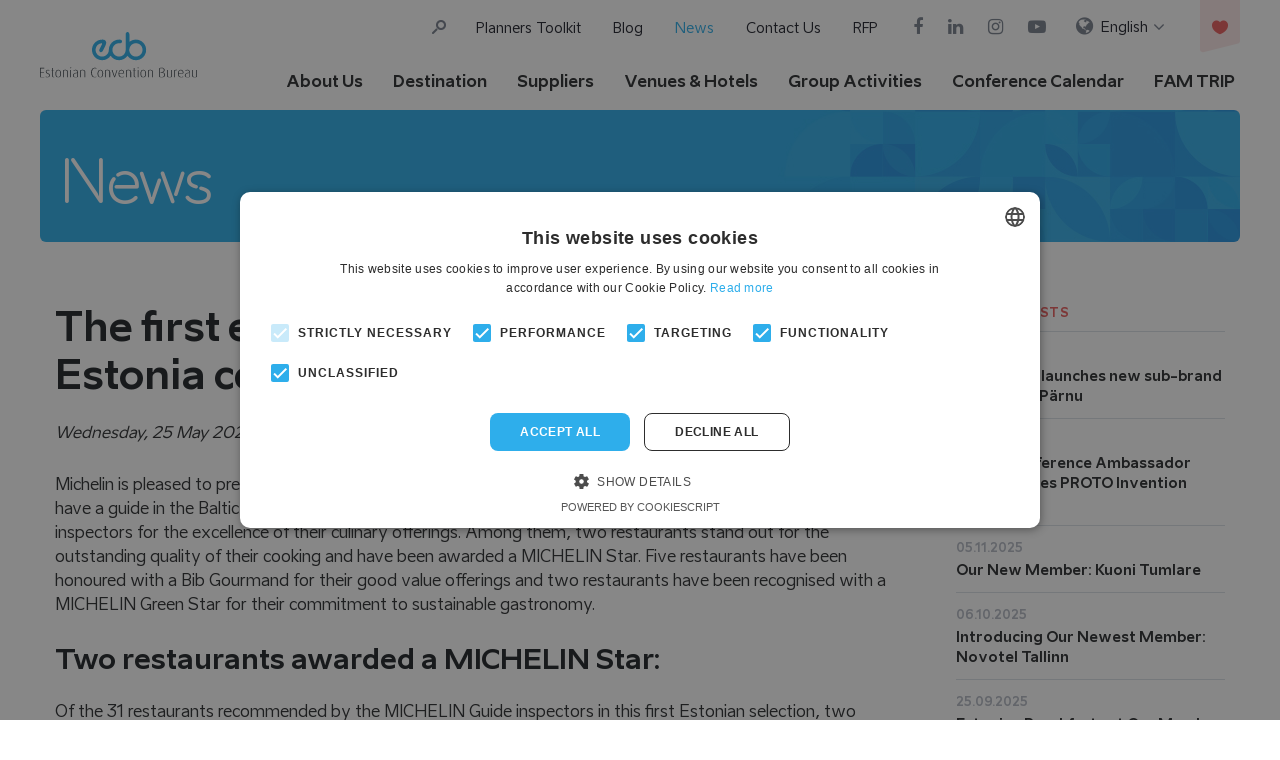

--- FILE ---
content_type: text/html; charset=UTF-8
request_url: https://www.ecb.ee/news/the-first-edition-of-the-michelin-guide-estonia-celebrates-31-restaurants/
body_size: 16535
content:
<!DOCTYPE html>
<html class="no-js" lang="en-US">
<head>
	<meta charset="UTF-8">
    <meta http-equiv="X-UA-Compatible" content="IE=edge">
    <meta name="viewport" content="width=device-width, initial-scale=1">
    <link rel="stylesheet" href="https://www.ecb.ee/wp-content/themes/ecb/assets/css/bootstrap.min.css">
    <link rel="stylesheet" href="https://www.ecb.ee/wp-content/themes/ecb/assets/css/font-awesome.min.css">
    <link rel="stylesheet" href="https://www.ecb.ee/wp-content/themes/ecb/assets/css/line-awesome.css">
    <link rel="stylesheet" href="https://www.ecb.ee/wp-content/themes/ecb/assets/css/main.css">
    <script src="https://www.ecb.ee/wp-content/themes/ecb/assets/js/jquery-min.js"></script>
	<!-- WP Head Start -->
    <meta name='robots' content='index, follow, max-image-preview:large, max-snippet:-1, max-video-preview:-1' />
	<style>img:is([sizes="auto" i], [sizes^="auto," i]) { contain-intrinsic-size: 3000px 1500px }</style>
	<link rel="alternate" hreflang="en" href="https://www.ecb.ee/news/the-first-edition-of-the-michelin-guide-estonia-celebrates-31-restaurants/" />
<link rel="alternate" hreflang="et" href="https://www.ecb.ee/et/uudised/michelin-guide-estonia-esimene-valjaanne-esitleb-31-restorani/" />
<link rel="alternate" hreflang="x-default" href="https://www.ecb.ee/news/the-first-edition-of-the-michelin-guide-estonia-celebrates-31-restaurants/" />

	<!-- This site is optimized with the Yoast SEO plugin v25.9 - https://yoast.com/wordpress/plugins/seo/ -->
	<title>The first edition of the MICHELIN Guide Estonia celebrates 31 restaurants - Estonian Convention Bureau</title>
	<link rel="canonical" href="https://www.ecb.ee/news/the-first-edition-of-the-michelin-guide-estonia-celebrates-31-restaurants/" />
	<meta property="og:locale" content="en_US" />
	<meta property="og:type" content="article" />
	<meta property="og:title" content="The first edition of the MICHELIN Guide Estonia celebrates 31 restaurants - Estonian Convention Bureau" />
	<meta property="og:description" content="Wednesday, 25 May 2022, Press Release Michelin is pleased to present the first restaurant selection of the MICHELIN Guide Estonia, the first country to have a guide in the Baltic region. Thirty-one restaurants have been recommended by the MICHELIN Guide inspectors for the excellence of their culinary offerings. Among them, two restaurants stand out for [&hellip;]" />
	<meta property="og:url" content="https://www.ecb.ee/news/the-first-edition-of-the-michelin-guide-estonia-celebrates-31-restaurants/" />
	<meta property="og:site_name" content="Estonian Convention Bureau" />
	<meta property="article:published_time" content="2022-05-26T07:36:38+00:00" />
	<meta property="article:modified_time" content="2022-06-16T07:56:04+00:00" />
	<meta property="og:image" content="https://www.ecb.ee/wp-content/uploads/2022/05/Michelin-Guide_Estonia_image-scaled.jpg" />
	<meta property="og:image:width" content="1810" />
	<meta property="og:image:height" content="2560" />
	<meta property="og:image:type" content="image/jpeg" />
	<meta name="author" content="Riine Tiigi" />
	<meta name="twitter:card" content="summary_large_image" />
	<meta name="twitter:label1" content="Written by" />
	<meta name="twitter:data1" content="Riine Tiigi" />
	<meta name="twitter:label2" content="Est. reading time" />
	<meta name="twitter:data2" content="7 minutes" />
	<script type="application/ld+json" class="yoast-schema-graph">{"@context":"https://schema.org","@graph":[{"@type":"Article","@id":"https://www.ecb.ee/news/the-first-edition-of-the-michelin-guide-estonia-celebrates-31-restaurants/#article","isPartOf":{"@id":"https://www.ecb.ee/news/the-first-edition-of-the-michelin-guide-estonia-celebrates-31-restaurants/"},"author":{"name":"Riine Tiigi","@id":"https://www.ecb.ee/#/schema/person/683a06848cf0a690b2ba233665cb719f"},"headline":"The first edition of the MICHELIN Guide Estonia celebrates 31 restaurants","datePublished":"2022-05-26T07:36:38+00:00","dateModified":"2022-06-16T07:56:04+00:00","mainEntityOfPage":{"@id":"https://www.ecb.ee/news/the-first-edition-of-the-michelin-guide-estonia-celebrates-31-restaurants/"},"wordCount":1384,"publisher":{"@id":"https://www.ecb.ee/#organization"},"image":{"@id":"https://www.ecb.ee/news/the-first-edition-of-the-michelin-guide-estonia-celebrates-31-restaurants/#primaryimage"},"thumbnailUrl":"https://www.ecb.ee/wp-content/uploads/2022/05/Michelin-Guide_Estonia_image-scaled.jpg","articleSection":["News"],"inLanguage":"en-US"},{"@type":"WebPage","@id":"https://www.ecb.ee/news/the-first-edition-of-the-michelin-guide-estonia-celebrates-31-restaurants/","url":"https://www.ecb.ee/news/the-first-edition-of-the-michelin-guide-estonia-celebrates-31-restaurants/","name":"The first edition of the MICHELIN Guide Estonia celebrates 31 restaurants - Estonian Convention Bureau","isPartOf":{"@id":"https://www.ecb.ee/#website"},"primaryImageOfPage":{"@id":"https://www.ecb.ee/news/the-first-edition-of-the-michelin-guide-estonia-celebrates-31-restaurants/#primaryimage"},"image":{"@id":"https://www.ecb.ee/news/the-first-edition-of-the-michelin-guide-estonia-celebrates-31-restaurants/#primaryimage"},"thumbnailUrl":"https://www.ecb.ee/wp-content/uploads/2022/05/Michelin-Guide_Estonia_image-scaled.jpg","datePublished":"2022-05-26T07:36:38+00:00","dateModified":"2022-06-16T07:56:04+00:00","breadcrumb":{"@id":"https://www.ecb.ee/news/the-first-edition-of-the-michelin-guide-estonia-celebrates-31-restaurants/#breadcrumb"},"inLanguage":"en-US","potentialAction":[{"@type":"ReadAction","target":["https://www.ecb.ee/news/the-first-edition-of-the-michelin-guide-estonia-celebrates-31-restaurants/"]}]},{"@type":"ImageObject","inLanguage":"en-US","@id":"https://www.ecb.ee/news/the-first-edition-of-the-michelin-guide-estonia-celebrates-31-restaurants/#primaryimage","url":"https://www.ecb.ee/wp-content/uploads/2022/05/Michelin-Guide_Estonia_image-scaled.jpg","contentUrl":"https://www.ecb.ee/wp-content/uploads/2022/05/Michelin-Guide_Estonia_image-scaled.jpg","width":1810,"height":2560},{"@type":"BreadcrumbList","@id":"https://www.ecb.ee/news/the-first-edition-of-the-michelin-guide-estonia-celebrates-31-restaurants/#breadcrumb","itemListElement":[{"@type":"ListItem","position":1,"name":"Home","item":"https://www.ecb.ee/"},{"@type":"ListItem","position":2,"name":"The first edition of the MICHELIN Guide Estonia celebrates 31 restaurants"}]},{"@type":"WebSite","@id":"https://www.ecb.ee/#website","url":"https://www.ecb.ee/","name":"Estonian Convention Bureau","description":"","publisher":{"@id":"https://www.ecb.ee/#organization"},"potentialAction":[{"@type":"SearchAction","target":{"@type":"EntryPoint","urlTemplate":"https://www.ecb.ee/?s={search_term_string}"},"query-input":{"@type":"PropertyValueSpecification","valueRequired":true,"valueName":"search_term_string"}}],"inLanguage":"en-US"},{"@type":"Organization","@id":"https://www.ecb.ee/#organization","name":"Estonian Convention Bureau","url":"https://www.ecb.ee/","logo":{"@type":"ImageObject","inLanguage":"en-US","@id":"https://www.ecb.ee/#/schema/logo/image/","url":"https://www.ecb.ee/wp-content/uploads/2020/12/site_logo.svg","contentUrl":"https://www.ecb.ee/wp-content/uploads/2020/12/site_logo.svg","caption":"Estonian Convention Bureau"},"image":{"@id":"https://www.ecb.ee/#/schema/logo/image/"}},{"@type":"Person","@id":"https://www.ecb.ee/#/schema/person/683a06848cf0a690b2ba233665cb719f","name":"Riine Tiigi","image":{"@type":"ImageObject","inLanguage":"en-US","@id":"https://www.ecb.ee/#/schema/person/image/","url":"https://secure.gravatar.com/avatar/d86339875b83b6a9394fce703248189388335d81fba6ca62f59bc61cc7a0ae31?s=96&d=mm&r=g","contentUrl":"https://secure.gravatar.com/avatar/d86339875b83b6a9394fce703248189388335d81fba6ca62f59bc61cc7a0ae31?s=96&d=mm&r=g","caption":"Riine Tiigi"},"url":"https://www.ecb.ee/author/riine/"}]}</script>
	<!-- / Yoast SEO plugin. -->


<link rel='dns-prefetch' href='//static.addtoany.com' />
<link rel="alternate" type="application/rss+xml" title="Estonian Convention Bureau &raquo; Feed" href="https://www.ecb.ee/feed/" />
<link rel="alternate" type="application/rss+xml" title="Estonian Convention Bureau &raquo; Comments Feed" href="https://www.ecb.ee/comments/feed/" />
<link rel='stylesheet' id='wp-block-library-css' href='https://www.ecb.ee/wp-includes/css/dist/block-library/style.min.css?ver=6.8.3' media='all' />
<style id='classic-theme-styles-inline-css'>
/*! This file is auto-generated */
.wp-block-button__link{color:#fff;background-color:#32373c;border-radius:9999px;box-shadow:none;text-decoration:none;padding:calc(.667em + 2px) calc(1.333em + 2px);font-size:1.125em}.wp-block-file__button{background:#32373c;color:#fff;text-decoration:none}
</style>
<style id='global-styles-inline-css'>
:root{--wp--preset--aspect-ratio--square: 1;--wp--preset--aspect-ratio--4-3: 4/3;--wp--preset--aspect-ratio--3-4: 3/4;--wp--preset--aspect-ratio--3-2: 3/2;--wp--preset--aspect-ratio--2-3: 2/3;--wp--preset--aspect-ratio--16-9: 16/9;--wp--preset--aspect-ratio--9-16: 9/16;--wp--preset--color--black: #000000;--wp--preset--color--cyan-bluish-gray: #abb8c3;--wp--preset--color--white: #ffffff;--wp--preset--color--pale-pink: #f78da7;--wp--preset--color--vivid-red: #cf2e2e;--wp--preset--color--luminous-vivid-orange: #ff6900;--wp--preset--color--luminous-vivid-amber: #fcb900;--wp--preset--color--light-green-cyan: #7bdcb5;--wp--preset--color--vivid-green-cyan: #00d084;--wp--preset--color--pale-cyan-blue: #8ed1fc;--wp--preset--color--vivid-cyan-blue: #0693e3;--wp--preset--color--vivid-purple: #9b51e0;--wp--preset--gradient--vivid-cyan-blue-to-vivid-purple: linear-gradient(135deg,rgba(6,147,227,1) 0%,rgb(155,81,224) 100%);--wp--preset--gradient--light-green-cyan-to-vivid-green-cyan: linear-gradient(135deg,rgb(122,220,180) 0%,rgb(0,208,130) 100%);--wp--preset--gradient--luminous-vivid-amber-to-luminous-vivid-orange: linear-gradient(135deg,rgba(252,185,0,1) 0%,rgba(255,105,0,1) 100%);--wp--preset--gradient--luminous-vivid-orange-to-vivid-red: linear-gradient(135deg,rgba(255,105,0,1) 0%,rgb(207,46,46) 100%);--wp--preset--gradient--very-light-gray-to-cyan-bluish-gray: linear-gradient(135deg,rgb(238,238,238) 0%,rgb(169,184,195) 100%);--wp--preset--gradient--cool-to-warm-spectrum: linear-gradient(135deg,rgb(74,234,220) 0%,rgb(151,120,209) 20%,rgb(207,42,186) 40%,rgb(238,44,130) 60%,rgb(251,105,98) 80%,rgb(254,248,76) 100%);--wp--preset--gradient--blush-light-purple: linear-gradient(135deg,rgb(255,206,236) 0%,rgb(152,150,240) 100%);--wp--preset--gradient--blush-bordeaux: linear-gradient(135deg,rgb(254,205,165) 0%,rgb(254,45,45) 50%,rgb(107,0,62) 100%);--wp--preset--gradient--luminous-dusk: linear-gradient(135deg,rgb(255,203,112) 0%,rgb(199,81,192) 50%,rgb(65,88,208) 100%);--wp--preset--gradient--pale-ocean: linear-gradient(135deg,rgb(255,245,203) 0%,rgb(182,227,212) 50%,rgb(51,167,181) 100%);--wp--preset--gradient--electric-grass: linear-gradient(135deg,rgb(202,248,128) 0%,rgb(113,206,126) 100%);--wp--preset--gradient--midnight: linear-gradient(135deg,rgb(2,3,129) 0%,rgb(40,116,252) 100%);--wp--preset--font-size--small: 13px;--wp--preset--font-size--medium: 20px;--wp--preset--font-size--large: 36px;--wp--preset--font-size--x-large: 42px;--wp--preset--spacing--20: 0.44rem;--wp--preset--spacing--30: 0.67rem;--wp--preset--spacing--40: 1rem;--wp--preset--spacing--50: 1.5rem;--wp--preset--spacing--60: 2.25rem;--wp--preset--spacing--70: 3.38rem;--wp--preset--spacing--80: 5.06rem;--wp--preset--shadow--natural: 6px 6px 9px rgba(0, 0, 0, 0.2);--wp--preset--shadow--deep: 12px 12px 50px rgba(0, 0, 0, 0.4);--wp--preset--shadow--sharp: 6px 6px 0px rgba(0, 0, 0, 0.2);--wp--preset--shadow--outlined: 6px 6px 0px -3px rgba(255, 255, 255, 1), 6px 6px rgba(0, 0, 0, 1);--wp--preset--shadow--crisp: 6px 6px 0px rgba(0, 0, 0, 1);}:where(.is-layout-flex){gap: 0.5em;}:where(.is-layout-grid){gap: 0.5em;}body .is-layout-flex{display: flex;}.is-layout-flex{flex-wrap: wrap;align-items: center;}.is-layout-flex > :is(*, div){margin: 0;}body .is-layout-grid{display: grid;}.is-layout-grid > :is(*, div){margin: 0;}:where(.wp-block-columns.is-layout-flex){gap: 2em;}:where(.wp-block-columns.is-layout-grid){gap: 2em;}:where(.wp-block-post-template.is-layout-flex){gap: 1.25em;}:where(.wp-block-post-template.is-layout-grid){gap: 1.25em;}.has-black-color{color: var(--wp--preset--color--black) !important;}.has-cyan-bluish-gray-color{color: var(--wp--preset--color--cyan-bluish-gray) !important;}.has-white-color{color: var(--wp--preset--color--white) !important;}.has-pale-pink-color{color: var(--wp--preset--color--pale-pink) !important;}.has-vivid-red-color{color: var(--wp--preset--color--vivid-red) !important;}.has-luminous-vivid-orange-color{color: var(--wp--preset--color--luminous-vivid-orange) !important;}.has-luminous-vivid-amber-color{color: var(--wp--preset--color--luminous-vivid-amber) !important;}.has-light-green-cyan-color{color: var(--wp--preset--color--light-green-cyan) !important;}.has-vivid-green-cyan-color{color: var(--wp--preset--color--vivid-green-cyan) !important;}.has-pale-cyan-blue-color{color: var(--wp--preset--color--pale-cyan-blue) !important;}.has-vivid-cyan-blue-color{color: var(--wp--preset--color--vivid-cyan-blue) !important;}.has-vivid-purple-color{color: var(--wp--preset--color--vivid-purple) !important;}.has-black-background-color{background-color: var(--wp--preset--color--black) !important;}.has-cyan-bluish-gray-background-color{background-color: var(--wp--preset--color--cyan-bluish-gray) !important;}.has-white-background-color{background-color: var(--wp--preset--color--white) !important;}.has-pale-pink-background-color{background-color: var(--wp--preset--color--pale-pink) !important;}.has-vivid-red-background-color{background-color: var(--wp--preset--color--vivid-red) !important;}.has-luminous-vivid-orange-background-color{background-color: var(--wp--preset--color--luminous-vivid-orange) !important;}.has-luminous-vivid-amber-background-color{background-color: var(--wp--preset--color--luminous-vivid-amber) !important;}.has-light-green-cyan-background-color{background-color: var(--wp--preset--color--light-green-cyan) !important;}.has-vivid-green-cyan-background-color{background-color: var(--wp--preset--color--vivid-green-cyan) !important;}.has-pale-cyan-blue-background-color{background-color: var(--wp--preset--color--pale-cyan-blue) !important;}.has-vivid-cyan-blue-background-color{background-color: var(--wp--preset--color--vivid-cyan-blue) !important;}.has-vivid-purple-background-color{background-color: var(--wp--preset--color--vivid-purple) !important;}.has-black-border-color{border-color: var(--wp--preset--color--black) !important;}.has-cyan-bluish-gray-border-color{border-color: var(--wp--preset--color--cyan-bluish-gray) !important;}.has-white-border-color{border-color: var(--wp--preset--color--white) !important;}.has-pale-pink-border-color{border-color: var(--wp--preset--color--pale-pink) !important;}.has-vivid-red-border-color{border-color: var(--wp--preset--color--vivid-red) !important;}.has-luminous-vivid-orange-border-color{border-color: var(--wp--preset--color--luminous-vivid-orange) !important;}.has-luminous-vivid-amber-border-color{border-color: var(--wp--preset--color--luminous-vivid-amber) !important;}.has-light-green-cyan-border-color{border-color: var(--wp--preset--color--light-green-cyan) !important;}.has-vivid-green-cyan-border-color{border-color: var(--wp--preset--color--vivid-green-cyan) !important;}.has-pale-cyan-blue-border-color{border-color: var(--wp--preset--color--pale-cyan-blue) !important;}.has-vivid-cyan-blue-border-color{border-color: var(--wp--preset--color--vivid-cyan-blue) !important;}.has-vivid-purple-border-color{border-color: var(--wp--preset--color--vivid-purple) !important;}.has-vivid-cyan-blue-to-vivid-purple-gradient-background{background: var(--wp--preset--gradient--vivid-cyan-blue-to-vivid-purple) !important;}.has-light-green-cyan-to-vivid-green-cyan-gradient-background{background: var(--wp--preset--gradient--light-green-cyan-to-vivid-green-cyan) !important;}.has-luminous-vivid-amber-to-luminous-vivid-orange-gradient-background{background: var(--wp--preset--gradient--luminous-vivid-amber-to-luminous-vivid-orange) !important;}.has-luminous-vivid-orange-to-vivid-red-gradient-background{background: var(--wp--preset--gradient--luminous-vivid-orange-to-vivid-red) !important;}.has-very-light-gray-to-cyan-bluish-gray-gradient-background{background: var(--wp--preset--gradient--very-light-gray-to-cyan-bluish-gray) !important;}.has-cool-to-warm-spectrum-gradient-background{background: var(--wp--preset--gradient--cool-to-warm-spectrum) !important;}.has-blush-light-purple-gradient-background{background: var(--wp--preset--gradient--blush-light-purple) !important;}.has-blush-bordeaux-gradient-background{background: var(--wp--preset--gradient--blush-bordeaux) !important;}.has-luminous-dusk-gradient-background{background: var(--wp--preset--gradient--luminous-dusk) !important;}.has-pale-ocean-gradient-background{background: var(--wp--preset--gradient--pale-ocean) !important;}.has-electric-grass-gradient-background{background: var(--wp--preset--gradient--electric-grass) !important;}.has-midnight-gradient-background{background: var(--wp--preset--gradient--midnight) !important;}.has-small-font-size{font-size: var(--wp--preset--font-size--small) !important;}.has-medium-font-size{font-size: var(--wp--preset--font-size--medium) !important;}.has-large-font-size{font-size: var(--wp--preset--font-size--large) !important;}.has-x-large-font-size{font-size: var(--wp--preset--font-size--x-large) !important;}
:where(.wp-block-post-template.is-layout-flex){gap: 1.25em;}:where(.wp-block-post-template.is-layout-grid){gap: 1.25em;}
:where(.wp-block-columns.is-layout-flex){gap: 2em;}:where(.wp-block-columns.is-layout-grid){gap: 2em;}
:root :where(.wp-block-pullquote){font-size: 1.5em;line-height: 1.6;}
</style>
<link rel='stylesheet' id='contact-form-7-css' href='https://www.ecb.ee/wp-content/plugins/contact-form-7/includes/css/styles.css?ver=6.1.1' media='all' />
<link rel='stylesheet' id='image-map-pro-dist-css-css' href='https://www.ecb.ee/wp-content/plugins/image-map-pro-wordpress/css/image-map-pro.min.css?ver=5.1.6' media='' />
<link rel='stylesheet' id='wpml-menu-item-0-css' href='https://www.ecb.ee/wp-content/plugins/sitepress-multilingual-cms/templates/language-switchers/menu-item/style.min.css?ver=1' media='all' />
<link rel='stylesheet' id='mc4wp-form-basic-css' href='https://www.ecb.ee/wp-content/plugins/mailchimp-for-wp/assets/css/form-basic.css?ver=4.10.7' media='all' />
<link rel='stylesheet' id='addtoany-css' href='https://www.ecb.ee/wp-content/plugins/add-to-any/addtoany.min.css?ver=1.16' media='all' />
<script id="addtoany-core-js-before">
window.a2a_config=window.a2a_config||{};a2a_config.callbacks=[];a2a_config.overlays=[];a2a_config.templates={};
</script>
<script defer src="https://static.addtoany.com/menu/page.js" id="addtoany-core-js"></script>
<script src="https://www.ecb.ee/wp-includes/js/jquery/jquery.min.js?ver=3.7.1" id="jquery-core-js"></script>
<script src="https://www.ecb.ee/wp-includes/js/jquery/jquery-migrate.min.js?ver=3.4.1" id="jquery-migrate-js"></script>
<script defer src="https://www.ecb.ee/wp-content/plugins/add-to-any/addtoany.min.js?ver=1.1" id="addtoany-jquery-js"></script>
<link rel="https://api.w.org/" href="https://www.ecb.ee/wp-json/" /><link rel="alternate" title="JSON" type="application/json" href="https://www.ecb.ee/wp-json/wp/v2/posts/25746" /><link rel="EditURI" type="application/rsd+xml" title="RSD" href="https://www.ecb.ee/xmlrpc.php?rsd" />
<meta name="generator" content="WordPress 6.8.3" />
<link rel='shortlink' href='https://www.ecb.ee/?p=25746' />
<link rel="alternate" title="oEmbed (JSON)" type="application/json+oembed" href="https://www.ecb.ee/wp-json/oembed/1.0/embed?url=https%3A%2F%2Fwww.ecb.ee%2Fnews%2Fthe-first-edition-of-the-michelin-guide-estonia-celebrates-31-restaurants%2F" />
<link rel="alternate" title="oEmbed (XML)" type="text/xml+oembed" href="https://www.ecb.ee/wp-json/oembed/1.0/embed?url=https%3A%2F%2Fwww.ecb.ee%2Fnews%2Fthe-first-edition-of-the-michelin-guide-estonia-celebrates-31-restaurants%2F&#038;format=xml" />
<meta name="generator" content="WPML ver:4.8.1 stt:1,15,18;" />
<meta name="redi-version" content="1.2.7" /><link rel="icon" href="https://www.ecb.ee/wp-content/uploads/2020/12/favicon-150x150.png" sizes="32x32" />
<link rel="icon" href="https://www.ecb.ee/wp-content/uploads/2020/12/favicon.png" sizes="192x192" />
<link rel="apple-touch-icon" href="https://www.ecb.ee/wp-content/uploads/2020/12/favicon.png" />
<meta name="msapplication-TileImage" content="https://www.ecb.ee/wp-content/uploads/2020/12/favicon.png" />
    <!-- WP Head End -->
		<script>
		var custom_ajax_uri = "https://www.ecb.ee/wp-admin/admin-ajax.php";
		var current_lang_code = "en";
		var c_theme_nonce = "993cca5956";
		var is_member_loggedIn = "2";
		var cpage_member_page = "https://www.ecb.ee/news/the-first-edition-of-the-michelin-guide-estonia-celebrates-31-restaurants/";
	</script>
<script type="text/javascript">
/* <![CDATA[ */
 (function(i,s,o,g,r,a,m){i['GoogleAnalyticsObject']=r;i[r]=i[r]||function(){
 (i[r].q=i[r].q||[]).push(arguments)},i[r].l=1*new Date();a=s.createElement(o),
 m=s.getElementsByTagName(o)[0];a.async=1;a.src=g;m.parentNode.insertBefore(a,m)
 })(window,document,'script','//www.google-analytics.com/analytics.js','ga');

 ga('create', 'UA-70603106-1', 'auto');
 ga('send', 'pageview');
/* ]]> */
</script>
<!-- Google tag (gtag.js) -->
<script async src="https://www.googletagmanager.com/gtag/js?id=G-GL4QH7ZTP0"></script>
<script>
  window.dataLayer = window.dataLayer || [];
  function gtag(){dataLayer.push(arguments);}
  gtag('js', new Date());

  gtag('config', 'G-GL4QH7ZTP0');
</script>
<script type="text/javascript" charset="UTF-8" src="//cdn.cookie-script.com/s/a921518ce9378ae9a13405285b7ca816.js"></script>
</head>

<body class="wp-singular post-template-default single single-post postid-25746 single-format-standard wp-custom-logo wp-embed-responsive wp-theme-ecb">
<div class="main-wrapper">

<div class="mobile-menu-block">
    <div class="mobile-menu-inner">
        <div class="mobile-search-box">
            <div class="search-box-inner">
                <form role="search" method="get" class="search-form" action="https://www.ecb.ee/">
				<label>
					<span class="screen-reader-text">Search for:</span>
					<input type="search" class="search-field" placeholder="Search &hellip;" value="" name="s" />
				</label>
				<input type="submit" class="search-submit" value="Search" />
			</form>            </div>
        </div>
        <div class="mobilemenu-col">
            <div class="main-nav mainnavigation-main">
                <div class="mobile-nav"><ul id="menu-mainnavigation" class="treeview"><li id="menu-item-16234" class="menu-item menu-item-type-post_type menu-item-object-page menu-item-has-children menu-item-16234"><a href="https://www.ecb.ee/about-us/">About Us</a>
<ul class="sub-menu">
	<li id="menu-item-39968" class="menu-item menu-item-type-post_type menu-item-object-page menu-item-39968"><a href="https://www.ecb.ee/about-us/">Who we are</a></li>
	<li id="menu-item-37905" class="menu-item menu-item-type-post_type menu-item-object-page menu-item-37905"><a href="https://www.ecb.ee/members/">List of ECB members</a></li>
	<li id="menu-item-37906" class="menu-item menu-item-type-post_type menu-item-object-page menu-item-37906"><a href="https://www.ecb.ee/about-us/ambassador-programme/">Ambassador Programme</a></li>
</ul>
</li>
<li id="menu-item-8982" class="menu-item menu-item-type-post_type menu-item-object-page menu-item-has-children menu-item-8982"><a href="https://www.ecb.ee/destination/">Destination</a>
<ul class="sub-menu">
	<li id="menu-item-38846" class="menu-item menu-item-type-post_type menu-item-object-page menu-item-38846"><a href="https://www.ecb.ee/destination/">Estonia</a></li>
	<li id="menu-item-37933" class="menu-item menu-item-type-custom menu-item-object-custom menu-item-37933"><a href="https://www.ecb.ee/destination/tallinn/">Tallinn</a></li>
	<li id="menu-item-37909" class="menu-item menu-item-type-post_type menu-item-object-destinations menu-item-37909"><a href="https://www.ecb.ee/destination/tartu/">Tartu</a></li>
	<li id="menu-item-37908" class="menu-item menu-item-type-post_type menu-item-object-destinations menu-item-37908"><a href="https://www.ecb.ee/destination/parnu-the-seaside-getaway/">Pärnu</a></li>
	<li id="menu-item-37911" class="menu-item menu-item-type-post_type menu-item-object-destinations menu-item-37911"><a href="https://www.ecb.ee/destination/vihula/">Countrysides</a></li>
	<li id="menu-item-37912" class="menu-item menu-item-type-post_type menu-item-object-destinations menu-item-37912"><a href="https://www.ecb.ee/destination/estonia-sectoral-strengths-areas-of-excellence/">Sectoral Strengths</a></li>
	<li id="menu-item-37913" class="menu-item menu-item-type-post_type menu-item-object-destinations menu-item-37913"><a href="https://www.ecb.ee/destination/support/">Financial Support</a></li>
	<li id="menu-item-37914" class="menu-item menu-item-type-post_type menu-item-object-destinations menu-item-37914"><a href="https://www.ecb.ee/destination/green-meetings-in-estonia-2/">Sustainability</a></li>
	<li id="menu-item-37915" class="menu-item menu-item-type-post_type menu-item-object-destinations menu-item-37915"><a href="https://www.ecb.ee/destination/practical-information/">Practical Information</a></li>
</ul>
</li>
<li id="menu-item-69" class="suppliers menu-item menu-item-type-post_type menu-item-object-page menu-item-has-children menu-item-69"><a href="https://www.ecb.ee/suppliers/">Suppliers</a>
<ul class="sub-menu">
	<li id="menu-item-39976" class="menu-item menu-item-type-custom menu-item-object-custom menu-item-39976"><a href="https://www.ecb.ee/suppliers/#dmc">DMCs</a></li>
	<li id="menu-item-40020" class="menu-item menu-item-type-custom menu-item-object-custom menu-item-40020"><a href="https://www.ecb.ee/suppliers/#pcos">PCOs</a></li>
	<li id="menu-item-39977" class="menu-item menu-item-type-custom menu-item-object-custom menu-item-39977"><a href="https://www.ecb.ee/suppliers/#dmc-event-services">Event Companies</a></li>
	<li id="menu-item-39979" class="menu-item menu-item-type-custom menu-item-object-custom menu-item-39979"><a href="https://www.ecb.ee/suppliers/#catering">Catering</a></li>
	<li id="menu-item-39981" class="menu-item menu-item-type-custom menu-item-object-custom menu-item-39981"><a href="https://www.ecb.ee/suppliers/#av-services">AV Services</a></li>
	<li id="menu-item-39978" class="menu-item menu-item-type-custom menu-item-object-custom menu-item-39978"><a href="https://www.ecb.ee/suppliers/#universities">Universities</a></li>
	<li id="menu-item-39980" class="menu-item menu-item-type-custom menu-item-object-custom menu-item-39980"><a href="https://www.ecb.ee/suppliers/#cities">Conference Cities</a></li>
</ul>
</li>
<li id="menu-item-71" class="venues menu-item menu-item-type-post_type menu-item-object-page menu-item-has-children menu-item-71"><a href="https://www.ecb.ee/venues/">Venues &#038; Hotels</a>
<ul class="sub-menu">
	<li id="menu-item-40202" class="menu-item menu-item-type-custom menu-item-object-custom menu-item-40202"><a href="https://www.ecb.ee/venues/?filter=1&#038;ftype=&#038;flocation=tallin&#038;fcapacity=&#038;fkeyword=">TALLINN</a></li>
	<li id="menu-item-40208" class="menu-item menu-item-type-custom menu-item-object-custom menu-item-40208"><a href="https://www.ecb.ee/venues/?filter=1&#038;ftype=92&#038;flocation=tallin&#038;fcapacity=&#038;fkeyword=">&#8211; Meeting Hotels</a></li>
	<li id="menu-item-40213" class="menu-item menu-item-type-custom menu-item-object-custom menu-item-40213"><a href="https://www.ecb.ee/venues/?filter=1&#038;ftype=91&#038;flocation=tallin&#038;fcapacity=&#038;fkeyword=">&#8211; Unique Venues</a></li>
	<li id="menu-item-40214" class="menu-item menu-item-type-custom menu-item-object-custom menu-item-40214"><a href="https://www.ecb.ee/venues/?filter=1&#038;ftype=93&#038;flocation=tallin&#038;fcapacity=&#038;fkeyword=">&#8211; Conference Centres</a></li>
	<li id="menu-item-40216" class="menu-item menu-item-type-custom menu-item-object-custom menu-item-40216"><a href="https://www.ecb.ee/venues/?filter=1&#038;ftype=94&#038;flocation=tallin&#038;fcapacity=&#038;fkeyword=">&#8211; Academic</a></li>
	<li id="menu-item-40203" class="menu-item menu-item-type-custom menu-item-object-custom menu-item-40203"><a href="https://www.ecb.ee/venues/?filter=1&#038;ftype=&#038;flocation=tartu&#038;fcapacity=&#038;fkeyword=">TARTU</a></li>
	<li id="menu-item-40217" class="menu-item menu-item-type-custom menu-item-object-custom menu-item-40217"><a href="https://www.ecb.ee/venues/?filter=1&#038;ftype=92&#038;flocation=tartu&#038;fcapacity=&#038;fkeyword=">&#8211; Meeting Hotels</a></li>
	<li id="menu-item-40218" class="menu-item menu-item-type-custom menu-item-object-custom menu-item-40218"><a href="https://www.ecb.ee/venues/?filter=1&#038;ftype=91&#038;flocation=tartu&#038;fcapacity=&#038;fkeyword=">&#8211; Unique Venues</a></li>
	<li id="menu-item-40205" class="menu-item menu-item-type-custom menu-item-object-custom menu-item-40205"><a href="https://www.ecb.ee/venues/?filter=1&#038;ftype=&#038;flocation=other&#038;fcapacity=&#038;fkeyword=">COUNTRYSIDE</a></li>
</ul>
</li>
<li id="menu-item-64" class="group-activities menu-item menu-item-type-post_type menu-item-object-page menu-item-64"><a href="https://www.ecb.ee/programs/">Group Activities</a></li>
<li id="menu-item-66" class="menu-item menu-item-type-post_type menu-item-object-page menu-item-66"><a href="https://www.ecb.ee/calendar/">Conference Calendar</a></li>
<li id="menu-item-42917" class="menu-item menu-item-type-custom menu-item-object-custom menu-item-42917"><a href="https://www.ecb.ee/famtrip/accociation-fam-trip-to-estonia-2-4-12-2025/">FAM TRIP</a></li>
</ul></div>            </div>
            <div class="main-nav topnav-main">
                <div class="mobile-nav"><ul id="menu-topnav" class="treeview"><li id="menu-item-73" class="menu-item menu-item-type-post_type menu-item-object-page menu-item-73"><a href="https://www.ecb.ee/toolkit/">Planners Toolkit</a></li>
<li id="menu-item-14659" class="menu-item menu-item-type-taxonomy menu-item-object-category menu-item-14659"><a href="https://www.ecb.ee/category/blog/">Blog</a></li>
<li id="menu-item-14660" class="menu-item menu-item-type-taxonomy menu-item-object-category current-post-ancestor current-menu-parent current-post-parent menu-item-14660"><a href="https://www.ecb.ee/category/news/">News</a></li>
<li id="menu-item-75" class="menu-item menu-item-type-post_type menu-item-object-page menu-item-75"><a href="https://www.ecb.ee/contacts/">Contact Us</a></li>
<li id="menu-item-74" class="menu-item menu-item-type-post_type menu-item-object-page menu-item-74"><a href="https://www.ecb.ee/request-for-proposal/">RFP</a></li>
</ul></div>            </div>
        </div>
        <div class="mobile-menu-bottom-strip d-flex v-align">
                        <div class="social-icons">
                                                    <a class="link" target="_blank" href="https://www.facebook.com/EstonianCVB/"><i class="fa fa-facebook"></i></a>
                                                                    <a class="link" target="_blank" href="https://www.linkedin.com/company/estonian-convention-bureau/"><i class="fa fa-linkedin"></i></a>
                                                                    <a class="link" target="_blank" href="https://www.instagram.com/estonian_cvb/"><i class="fa fa-instagram"></i></a>
                                                                    <a class="link" target="_blank" href="https://www.youtube.com/channel/UCtmmdJ3-jhX-o_dCqWRYcfg/featured"><i class="fa fa-youtube-play"></i></a>
                                            </div>
                                </div>
    </div>
</div>
<!--Menu Icon-->
<div class="mobi-iconbox mobilemenuicon">
    <div class="menuicon">
        <span class="icon-bar top-icon-bar"></span>
        <span class="icon-bar middle-icon-bar"></span>
        <span class="icon-bar bottom-icon-bar"></span>
    </div>
</div>
<div class="langmenu-nav m-langmenu">
    <div class="menu-langmenu-container"><ul id="menu-langmenu" class=""><li id="menu-item-wpml-ls-15-en" class="menu-item wpml-ls-slot-15 wpml-ls-item wpml-ls-item-en wpml-ls-current-language wpml-ls-menu-item wpml-ls-first-item menu-item-type-wpml_ls_menu_item menu-item-object-wpml_ls_menu_item menu-item-has-children menu-item-wpml-ls-15-en"><a href="https://www.ecb.ee/news/the-first-edition-of-the-michelin-guide-estonia-celebrates-31-restaurants/" title="Switch to English" aria-label="Switch to English" role="menuitem"><span class="wpml-ls-native" lang="en">English</span></a>
<ul class="sub-menu">
	<li id="menu-item-wpml-ls-15-et" class="menu-item wpml-ls-slot-15 wpml-ls-item wpml-ls-item-et wpml-ls-menu-item menu-item-type-wpml_ls_menu_item menu-item-object-wpml_ls_menu_item menu-item-wpml-ls-15-et"><a href="https://www.ecb.ee/et/uudised/michelin-guide-estonia-esimene-valjaanne-esitleb-31-restorani/" title="Switch to Eesti" aria-label="Switch to Eesti" role="menuitem"><span class="wpml-ls-native" lang="et">Eesti</span></a></li>
	<li id="menu-item-wpml-ls-15-fi" class="menu-item wpml-ls-slot-15 wpml-ls-item wpml-ls-item-fi wpml-ls-menu-item wpml-ls-last-item menu-item-type-wpml_ls_menu_item menu-item-object-wpml_ls_menu_item menu-item-wpml-ls-15-fi"><a href="https://www.ecb.ee/fi/" title="Switch to Suomi" aria-label="Switch to Suomi" role="menuitem"><span class="wpml-ls-native" lang="fi">Suomi</span></a></li>
</ul>
</li>
</ul></div></div>

<!--Header Start-->
<header id="header" class="header">
    <div class="max-container">
        <div class="header-inner d-flex">

                            <div class="logo">
                    <a href="https://www.ecb.ee/" class="custom-logo-link" rel="home"><img src="https://www.ecb.ee/wp-content/uploads/2020/12/site_logo.svg" class="custom-logo" alt="Estonian Convention Bureau" decoding="async" /></a>                </div>
            
            <div class="header-right d-flex ml-auto">
                <div class="top-menu-main d-flex v-align ml-auto">
                    <button class="search-icon" type="button"></button>
                    <div class="top-nav">
                        <nav class="menu-topnav-container"><ul id="menu-topnav-1" class=""><li class="menu-item menu-item-type-post_type menu-item-object-page menu-item-73"><a href="https://www.ecb.ee/toolkit/">Planners Toolkit</a></li>
<li class="menu-item menu-item-type-taxonomy menu-item-object-category menu-item-14659"><a href="https://www.ecb.ee/category/blog/">Blog</a></li>
<li class="menu-item menu-item-type-taxonomy menu-item-object-category current-post-ancestor current-menu-parent current-post-parent menu-item-14660"><a href="https://www.ecb.ee/category/news/">News</a></li>
<li class="menu-item menu-item-type-post_type menu-item-object-page menu-item-75"><a href="https://www.ecb.ee/contacts/">Contact Us</a></li>
<li class="menu-item menu-item-type-post_type menu-item-object-page menu-item-74"><a href="https://www.ecb.ee/request-for-proposal/">RFP</a></li>
</ul></nav>                    </div>
                                        <div class="social-icons d-flex v-align">
                                                                            <a class="link" target="_blank" href="https://www.facebook.com/EstonianCVB/"><i class="fa fa-facebook"></i></a>
                                                                                                    <a class="link" target="_blank" href="https://www.linkedin.com/company/estonian-convention-bureau/"><i class="fa fa-linkedin"></i></a>
                                                                                                    <a class="link" target="_blank" href="https://www.instagram.com/estonian_cvb/"><i class="fa fa-instagram"></i></a>
                                                                                                    <a class="link" target="_blank" href="https://www.youtube.com/channel/UCtmmdJ3-jhX-o_dCqWRYcfg/featured"><i class="fa fa-youtube-play"></i></a>
                                                                    </div>
                                        <!--Language-->
                    <div class="langmenu-nav">
                        <div class="menu-langmenu-container"><ul id="menu-langmenu-1" class=""><li class="menu-item wpml-ls-slot-15 wpml-ls-item wpml-ls-item-en wpml-ls-current-language wpml-ls-menu-item wpml-ls-first-item menu-item-type-wpml_ls_menu_item menu-item-object-wpml_ls_menu_item menu-item-has-children menu-item-wpml-ls-15-en"><a href="https://www.ecb.ee/news/the-first-edition-of-the-michelin-guide-estonia-celebrates-31-restaurants/" title="Switch to English" aria-label="Switch to English" role="menuitem"><span class="wpml-ls-native" lang="en">English</span></a>
<ul class="sub-menu">
	<li class="menu-item wpml-ls-slot-15 wpml-ls-item wpml-ls-item-et wpml-ls-menu-item menu-item-type-wpml_ls_menu_item menu-item-object-wpml_ls_menu_item menu-item-wpml-ls-15-et"><a href="https://www.ecb.ee/et/uudised/michelin-guide-estonia-esimene-valjaanne-esitleb-31-restorani/" title="Switch to Eesti" aria-label="Switch to Eesti" role="menuitem"><span class="wpml-ls-native" lang="et">Eesti</span></a></li>
	<li class="menu-item wpml-ls-slot-15 wpml-ls-item wpml-ls-item-fi wpml-ls-menu-item wpml-ls-last-item menu-item-type-wpml_ls_menu_item menu-item-object-wpml_ls_menu_item menu-item-wpml-ls-15-fi"><a href="https://www.ecb.ee/fi/" title="Switch to Suomi" aria-label="Switch to Suomi" role="menuitem"><span class="wpml-ls-native" lang="fi">Suomi</span></a></li>
</ul>
</li>
</ul></div>                    </div>
                    <div class="hart-icon">
                                                 <a href="https://www.ecb.ee/my-digital-planner">
                            <img src="https://www.ecb.ee/wp-content/themes/ecb/assets/images/hart-icon-image.png" alt="" />
                            <span id="wishlist_count" class="wishlist"></span>
                        </a>
                                                <div class="hover-text">
                            “My Digital Planner” feature allows users to choose specific venues, hotels, activities and suppliers for their events, save their results as ‘favourites’, convert them PDF files and send the information by email.                        </div>
                                            </div>
                </div>
                <div class="nav-main ml-auto">
                    <nav class="menu-mainnavigation-container"><ul id="menu-mainnavigation-1" class=""><li class="menu-item menu-item-type-post_type menu-item-object-page menu-item-has-children menu-item-16234"><a href="https://www.ecb.ee/about-us/">About Us</a>
<ul class="sub-menu">
	<li class="menu-item menu-item-type-post_type menu-item-object-page menu-item-39968"><a href="https://www.ecb.ee/about-us/">Who we are</a></li>
	<li class="menu-item menu-item-type-post_type menu-item-object-page menu-item-37905"><a href="https://www.ecb.ee/members/">List of ECB members</a></li>
	<li class="menu-item menu-item-type-post_type menu-item-object-page menu-item-37906"><a href="https://www.ecb.ee/about-us/ambassador-programme/">Ambassador Programme</a></li>
</ul>
</li>
<li class="menu-item menu-item-type-post_type menu-item-object-page menu-item-has-children menu-item-8982"><a href="https://www.ecb.ee/destination/">Destination</a>
<ul class="sub-menu">
	<li class="menu-item menu-item-type-post_type menu-item-object-page menu-item-38846"><a href="https://www.ecb.ee/destination/">Estonia</a></li>
	<li class="menu-item menu-item-type-custom menu-item-object-custom menu-item-37933"><a href="https://www.ecb.ee/destination/tallinn/">Tallinn</a></li>
	<li class="menu-item menu-item-type-post_type menu-item-object-destinations menu-item-37909"><a href="https://www.ecb.ee/destination/tartu/">Tartu</a></li>
	<li class="menu-item menu-item-type-post_type menu-item-object-destinations menu-item-37908"><a href="https://www.ecb.ee/destination/parnu-the-seaside-getaway/">Pärnu</a></li>
	<li class="menu-item menu-item-type-post_type menu-item-object-destinations menu-item-37911"><a href="https://www.ecb.ee/destination/vihula/">Countrysides</a></li>
	<li class="menu-item menu-item-type-post_type menu-item-object-destinations menu-item-37912"><a href="https://www.ecb.ee/destination/estonia-sectoral-strengths-areas-of-excellence/">Sectoral Strengths</a></li>
	<li class="menu-item menu-item-type-post_type menu-item-object-destinations menu-item-37913"><a href="https://www.ecb.ee/destination/support/">Financial Support</a></li>
	<li class="menu-item menu-item-type-post_type menu-item-object-destinations menu-item-37914"><a href="https://www.ecb.ee/destination/green-meetings-in-estonia-2/">Sustainability</a></li>
	<li class="menu-item menu-item-type-post_type menu-item-object-destinations menu-item-37915"><a href="https://www.ecb.ee/destination/practical-information/">Practical Information</a></li>
</ul>
</li>
<li class="suppliers menu-item menu-item-type-post_type menu-item-object-page menu-item-has-children menu-item-69"><a href="https://www.ecb.ee/suppliers/">Suppliers</a>
<ul class="sub-menu">
	<li class="menu-item menu-item-type-custom menu-item-object-custom menu-item-39976"><a href="https://www.ecb.ee/suppliers/#dmc">DMCs</a></li>
	<li class="menu-item menu-item-type-custom menu-item-object-custom menu-item-40020"><a href="https://www.ecb.ee/suppliers/#pcos">PCOs</a></li>
	<li class="menu-item menu-item-type-custom menu-item-object-custom menu-item-39977"><a href="https://www.ecb.ee/suppliers/#dmc-event-services">Event Companies</a></li>
	<li class="menu-item menu-item-type-custom menu-item-object-custom menu-item-39979"><a href="https://www.ecb.ee/suppliers/#catering">Catering</a></li>
	<li class="menu-item menu-item-type-custom menu-item-object-custom menu-item-39981"><a href="https://www.ecb.ee/suppliers/#av-services">AV Services</a></li>
	<li class="menu-item menu-item-type-custom menu-item-object-custom menu-item-39978"><a href="https://www.ecb.ee/suppliers/#universities">Universities</a></li>
	<li class="menu-item menu-item-type-custom menu-item-object-custom menu-item-39980"><a href="https://www.ecb.ee/suppliers/#cities">Conference Cities</a></li>
</ul>
</li>
<li class="venues menu-item menu-item-type-post_type menu-item-object-page menu-item-has-children menu-item-71"><a href="https://www.ecb.ee/venues/">Venues &#038; Hotels</a>
<ul class="sub-menu">
	<li class="menu-item menu-item-type-custom menu-item-object-custom menu-item-40202"><a href="https://www.ecb.ee/venues/?filter=1&#038;ftype=&#038;flocation=tallin&#038;fcapacity=&#038;fkeyword=">TALLINN</a></li>
	<li class="menu-item menu-item-type-custom menu-item-object-custom menu-item-40208"><a href="https://www.ecb.ee/venues/?filter=1&#038;ftype=92&#038;flocation=tallin&#038;fcapacity=&#038;fkeyword=">&#8211; Meeting Hotels</a></li>
	<li class="menu-item menu-item-type-custom menu-item-object-custom menu-item-40213"><a href="https://www.ecb.ee/venues/?filter=1&#038;ftype=91&#038;flocation=tallin&#038;fcapacity=&#038;fkeyword=">&#8211; Unique Venues</a></li>
	<li class="menu-item menu-item-type-custom menu-item-object-custom menu-item-40214"><a href="https://www.ecb.ee/venues/?filter=1&#038;ftype=93&#038;flocation=tallin&#038;fcapacity=&#038;fkeyword=">&#8211; Conference Centres</a></li>
	<li class="menu-item menu-item-type-custom menu-item-object-custom menu-item-40216"><a href="https://www.ecb.ee/venues/?filter=1&#038;ftype=94&#038;flocation=tallin&#038;fcapacity=&#038;fkeyword=">&#8211; Academic</a></li>
	<li class="menu-item menu-item-type-custom menu-item-object-custom menu-item-40203"><a href="https://www.ecb.ee/venues/?filter=1&#038;ftype=&#038;flocation=tartu&#038;fcapacity=&#038;fkeyword=">TARTU</a></li>
	<li class="menu-item menu-item-type-custom menu-item-object-custom menu-item-40217"><a href="https://www.ecb.ee/venues/?filter=1&#038;ftype=92&#038;flocation=tartu&#038;fcapacity=&#038;fkeyword=">&#8211; Meeting Hotels</a></li>
	<li class="menu-item menu-item-type-custom menu-item-object-custom menu-item-40218"><a href="https://www.ecb.ee/venues/?filter=1&#038;ftype=91&#038;flocation=tartu&#038;fcapacity=&#038;fkeyword=">&#8211; Unique Venues</a></li>
	<li class="menu-item menu-item-type-custom menu-item-object-custom menu-item-40205"><a href="https://www.ecb.ee/venues/?filter=1&#038;ftype=&#038;flocation=other&#038;fcapacity=&#038;fkeyword=">COUNTRYSIDE</a></li>
</ul>
</li>
<li class="group-activities menu-item menu-item-type-post_type menu-item-object-page menu-item-64"><a href="https://www.ecb.ee/programs/">Group Activities</a></li>
<li class="menu-item menu-item-type-post_type menu-item-object-page menu-item-66"><a href="https://www.ecb.ee/calendar/">Conference Calendar</a></li>
<li class="menu-item menu-item-type-custom menu-item-object-custom menu-item-42917"><a href="https://www.ecb.ee/famtrip/accociation-fam-trip-to-estonia-2-4-12-2025/">FAM TRIP</a></li>
</ul></nav>                </div>
                
            </div>

        </div>
    </div>
</header>
<!--Header End-->

<div class="search-box-popup">
    <button class="close-btn las la-times" type="button"></button>
    <div class="container">
        <div class="search-box-inner">
            <form role="search" method="get" class="search-form" action="https://www.ecb.ee/">
				<label>
					<span class="screen-reader-text">Search for:</span>
					<input type="search" class="search-field" placeholder="Search &hellip;" value="" name="s" />
				</label>
				<input type="submit" class="search-submit" value="Search" />
			</form>        </div>
    </div>
</div><div class="max-container">
	<div class="page-title-block blog-details-banner">
		<div class="container">
			<h2>News</h2>
					</div>
	</div>
</div>
<section class="middle-section destination-details category-news">
	<div class="destination-section1">
		<div class="container">
			<div class="destination-section1-inner">
				<div class="entry-content left-block wow fadeInLeft" data-wow-delay="0.4s">
					<h1>The first edition of the MICHELIN Guide Estonia celebrates 31 restaurants</h1>
					<p><em>Wednesday, 25 May 2022, Press Release</em></p>
<p>Michelin is pleased to present the first restaurant selection of the MICHELIN Guide Estonia, the first country to have a guide in the Baltic region. Thirty-one restaurants have been recommended by the MICHELIN Guide inspectors for the excellence of their culinary offerings. Among them, two restaurants stand out for the outstanding quality of their cooking and have been awarded a MICHELIN Star. Five restaurants have been honoured with a Bib Gourmand for their good value offerings and two restaurants have been recognised with a MICHELIN Green Star for their commitment to sustainable gastronomy.</p>
<h3><strong>Two restaurants awarded a MICHELIN Star: </strong></h3>
<p>Of the 31 restaurants recommended by the MICHELIN Guide inspectors in this first Estonian selection, two have been awarded the prestigious MICHELIN Star for their outstanding cuisine.</p>
<p><strong><a href="https://nch.ee/" target="_blank" rel="noopener">NOA Chef&#8217;s Hall</a>,</strong> <em>Tallinn</em> &#8211; Set within the same striking modern building as restaurant NOA is the stylish NOA Chef&#8217;s Hall. Here, guests are invited to start their evening with an aperitif served in a romantic lounge with a splendid view of Tallinn Bay and the Gulf of Finland.</p>
<p>The on-view kitchen is the heart of the restaurant and the open fire is used to great effect. Luxury ingredients are to the fore and are sourced from around the world, depending on what&#8217;s best, be it scallops from Norway or lobster from Canada, but locally foraged and preserved produce also plays its part. The creative 7-course menu, designed by chefs Roman Sidorov and Tõnis Siigur, keeps clients engaged from start to finish, with complex, highly original dishes full of complementary flavors and texture layers. There&#8217;s some theatre at play too, with dishes delivered to the tables by the chefs, who describe them in detail.</p>
<p><a href="https://www.180degrees.ee/en" target="_blank" rel="noopener"><strong>180° by Matthias Diether</strong></a>, <em>Tallinn</em> &#8211; Sitting within a modern harbour development a couple of miles outside the city centre is this stylish restaurant named after the 180° view from its U-shaped open kitchen.</p>
<p>After drinks and snacks in the restaurant&#8217;s futuristic bar, guests can choose whether to have the 4-course tasting menu ‘Flavours of 180 Degrees’ or the 6-course tasting menu ‘Matthias&#8217; Inspiration’. Ambitious, showy dishes are experienced German chef Matthias Diether&#8217;s hallmark, and his modern creations show an array of both flavour and texture contrasts, as well as paying great attention to detail. Service is warm and engaging and helps to create a relaxed atmosphere.</p>
<h3><strong>5 restaurants awarded a Bib Gourmand Award:</strong></h3>
<p>The Bib Gourmand is a particularly popular award among gourmets, indicating restaurants in the MICHELIN Guide&#8217;s selections that offer good cooking at reasonable prices. Five restaurants have been chosen for offering excellent value for money:</p>
<p><a href="https://www.noaresto.ee/en/" target="_blank" rel="noopener"><strong>NOA</strong></a>, <em>Tallinn</em> &#8211; In this restaurant, which offers a magnificent view of the city and the sea, exceptionally fresh fish takes centre stage. The cosy room is furnished with natural materials and the full-length windows flood it with light. Seasonal modern menus provide plenty of choice.</p>
<p><a href="https://resto.harg.ee/en/" target="_blank" rel="noopener"><strong>Härg</strong></a>, <em>Tallinn</em> – This busy, buzzy, all-day brasserie comes with stone walls, exposed ducting and striking copper chandeliers. Well-priced modern dishes come with a focus on the chargrill, with steaks taking centre stage; the &#8216;Dirty Steak&#8217;, a ribeye, is cooked directly on the charcoal. The courtyard is a popular spot.</p>
<p><strong> </strong><a href="https://kohvikfellin.ee/en/" target="_blank" rel="noopener"><strong>Fellin</strong></a>, <em>Viljandi</em> – Expect a warm welcome at this café-cum-bistro set within a red brick building on the edge of the Old Town. It has something of a bohemian air, courtesy of a tiled bar, a mix of artwork and a laid-back vibe. Carefully prepared, traditional European dishes burst with freshness and flavour.</p>
<p><strong> </strong><a href="https://www.lorebistroo.ee/en/" target="_blank" rel="noopener"><strong>Lore Bistroo</strong></a>, <em>Tallinn</em> – This modern bistro sits in a cavernous warehouse overlooking the harbour at Port Noblessner. Steel girders, hoists and concrete pillars provide the backdrop and an open kitchen adds to the buzz. Assured dishes are designed for sharing and are inspired by the owners&#8217; travels</p>
<p><a href="https://mantel-korsten.ee/en/" target="_blank" rel="noopener"><strong>Mantel ja Korsten</strong></a>, <em>Tallinn</em> &#8211; This clapboard house, whose name means ‘mantle and chimney’, has a real picture postcard look. A green-tiled fireplace and mantel take centre stage in a room furnished with bright, bold designs. Mediterranean-inspired dishes are accompanied by well-chosen wines with an organic and biodynamic bias.</p>
<h3><strong>Two restaurants awarded a MICHELIN Green Star for their sustainable commitments</strong></h3>
<p>The MICHELIN Green Star was awarded to two restaurants that are at the forefront of a sustainable approach to gastronomy: <a href="https://pohjaka.ee/" target="_blank" rel="noopener"><strong>Põhjaka Manor</strong></a> in Mäeküla (near Paide, just off the Tallinn-Tartu Road) and <a href="https://www.fotografiska.com/tallinn/en/sook-jook/87/" target="_blank" rel="noopener"><strong>Fotografiska</strong></a> in Tallinn. Whether through their locavore approach, their efforts to reduce the restaurant&#8217;s ecological footprint, their initiatives to recycle food waste, grow their own vegetables and herbs or educate their guests about a more eco-responsible vision of gastronomy, these restaurants are a true source of inspiration for gourmets and restaurateurs alike.</p>
<h3><strong>Three MICHELIN Special Awards to celebrate talented professionals</strong></h3>
<p>The MICHELIN Guide has awarded three special prizes to talented professionals in order to highlight the diversity of skills and talents that contribute to great dining experiences.</p>
<p><strong>The MICHELIN Young Chef Award</strong> goes to <strong>Janno Lepik</strong>, chef of the Bib Gourmand restaurant <strong>Lore Bistroo</strong>. A true talent on the Tallinn gastronomic scene, Janno Lepik first came to prominence at Leib restaurant (now Lee restaurant) before opening Lore Bistroo. This chef focuses on local producers as he prepares classic recipes and flavours from the Estonian culinary repertoire.</p>
<p>Our inspectors were impressed by the skill and professional qualities of <strong>Robert Põld</strong>, the attentive and passionate sommelier at the Michelin-starred NOA Chef&#8217;s Hall. The food and wine pairings were cleverly designed and the friendliness, sense of humour and simplicity of this great professional help to put the guests at ease. He received the <strong>MICHELIN Sommelier Award</strong>.</p>
<p>Finally, the <strong>MICHELIN Service Award</strong> goes to the team at <a href="https://laheperevilla.eu/" target="_blank" rel="noopener"><strong>Lahepere Villa</strong></a> restaurant in Kloogaranna, orchestrated by the friendly owner <strong>Helen Vihtol</strong>. Here, hidden in a wooded area near the beach, everything is done to offer guests an exceptional level of comfort and hospitality. The first thing that catches the eye is the crackling fire in the garden next to the fleece-covered chairs. From the terrace built by her husband, Helen Vithol graciously welcomes each guest, while her daughter helps with the service, her son with the washing up, and her husband with the maintenance of the exterior and the fire. Chef Silver Get is also involved, passionately explaining each dish on the menu, which changes every two weeks. All guests leave with a little gift: a homemade granola for breakfast the next morning to prolong the experience.</p>
<h3><strong>Michelin Plate Restaurants in Estonia</strong></h3>
<p>Twenty-four restaurants in Estonia were awarded the Michelin Plate – recognising restaurants that “simply serve good food”: <strong><a href="https://38restoran.com/en/38-restaurant/" target="_blank" rel="noopener">38 </a>(Tallinn), <a href="http://www.crurestoran.eu/eng" target="_blank" rel="noopener">CRU </a>(Tallinn), <a href="http://www.gianni.ee/en/" target="_blank" rel="noopener">Gianni </a>(Tallinn), <a href="https://www.fiiresto.ee/" target="_blank" rel="noopener">Fii </a>(Tartu), <a href="https://www.fotografiska.com/tallinn/en/" target="_blank" rel="noopener">Fotografiska</a> (Tallinn), <a href="https://www.holmrestoran.ee/" target="_blank" rel="noopener">Hõlm</a> (Tartu), <a href="https://joyce.ee/en/" target="_blank" rel="noopener">Joyce</a> (Tartu), <a href="https://horisontrestoran.ee/en/" target="_blank" rel="noopener">Horisont</a> (Tallinn), <a href="https://laheperevilla.eu/" target="_blank" rel="noopener">Lahepere Villa</a> (Kloogarand), <a href="https://leeresto.ee/en/" target="_blank" rel="noopener">Lee</a> (Tallinn), <a href="https://www.mere38.ee/" target="_blank" rel="noopener">Mere 38</a> (Võsu), <a href="https://monrepos.ee/" target="_blank" rel="noopener">Mon Repos</a> (Tallinn), <a href="https://restoranmoon.ee/en/" target="_blank" rel="noopener">Moon</a> (Tallinn), <a href="https://pajuvilla.ee/en/" target="_blank" rel="noopener">Paju Villa</a> (Tallinn), <a href="https://pohjaka.ee/" target="_blank" rel="noopener">Põhjaka Manor </a>(near Paide, just off Tallinn-Tartu Road), <a href="https://resto.pull.ee/en/" target="_blank" rel="noopener">Pull </a>(Tallinn), <a href="https://puriresto.ee/en/" target="_blank" rel="noopener">Puri</a> (Tallinn), <a href="https://r14.ee/eng/" target="_blank" rel="noopener">R14 </a>(Tallinn), <a href="https://radorestoran.ee/frontpage/" target="_blank" rel="noopener">Rado </a>(Tallinn), <a href="http://ruhe.ee/Ruhe_en" target="_blank" rel="noopener">Ruhe</a> (30 min out of Tallinn, by the seaside), <a href="https://smak.ee/en/" target="_blank" rel="noopener">Smak</a> (Tallinn), <a href="https://www.telegraafhotel.com/restaurant-tchaikovsky/" target="_blank" rel="noopener">Tchaikovsky</a> (Tallinn), <a href="https://tuljak.ee/en/" target="_blank" rel="noopener">Tuljak</a> (Tallinn) and <a href="https://www.laspa.ee/restaurant-wicca/" target="_blank" rel="noopener">Wicca</a> (Laulasmaa, 30 minutes out of Tallinn)</strong>.</p>
<h3><strong>Culinary and geographical diversity</strong></h3>
<p>In addition to the restaurants awarded a MICHELIN Star or Bib Gourmand, the other restaurants in the MICHELIN Guide Estonia selection celebrate a wide variety of culinary styles spread throughout the country.</p>
<p><strong>Ruhe</strong> in Neeme, for example, offers fine seafood dishes, while <strong>Lee</strong> in Tallinn features Asian flavours and <strong>Gianni</strong> takes diners to Italy. <strong>Fii</strong> in Tartu won over the MICHELIN Guide inspectors, as did <strong>Wicca </strong>in Laulasmaa and <strong>Mere 38</strong> in Võsu.</p>
<p>All the recommendations and establishments selected by the inspectors for the MICHELIN Guide Estonia can be found exclusively online, on the MICHELIN Guide website and mobile apps.</p>
<p>The MICHELIN Guide Estonia 2022 at a glance:</p>
<p>31 restaurants selected, including:</p>
<p>&#8211; 2 restaurants with a MICHELIN Star</p>
<p>&#8211; 5 Bib Gourmand restaurants</p>
<p>&#8211; 2 MICHELIN Green Star restaurants</p>
<h3><strong>About Michelin</strong></h3>
<p><em>Michelin, the leading mobility company, is dedicated to enhancing its clients’ mobility, sustainably; designing and distributing the most suitable tires, services and solutions for its clients’ needs; providing digital services, maps and guides to help enrich trips and travels and make them unique experiences; and developing high-technology materials that serve a variety of industries. Headquartered in Clermont-Ferrand, France, Michelin is present in 177 countries, has 124,760 employees and operates 68 tire production facilities which together produced around 173 million tires in 2021.</em></p>
<p><em><a href="http://www.michelin.com">www.michelin.com</a></em></p>
<p>&nbsp;</p>
<p><img fetchpriority="high" decoding="async" class="alignnone size-full wp-image-25747" src="https://www.ecb.ee/wp-content/uploads/2022/05/Michelin-Guide_Estonia_image-scaled.jpg" alt="" width="1810" height="2560" srcset="https://www.ecb.ee/wp-content/uploads/2022/05/Michelin-Guide_Estonia_image-scaled.jpg 1810w, https://www.ecb.ee/wp-content/uploads/2022/05/Michelin-Guide_Estonia_image-212x300.jpg 212w, https://www.ecb.ee/wp-content/uploads/2022/05/Michelin-Guide_Estonia_image-724x1024.jpg 724w, https://www.ecb.ee/wp-content/uploads/2022/05/Michelin-Guide_Estonia_image-768x1086.jpg 768w, https://www.ecb.ee/wp-content/uploads/2022/05/Michelin-Guide_Estonia_image-1086x1536.jpg 1086w, https://www.ecb.ee/wp-content/uploads/2022/05/Michelin-Guide_Estonia_image-1448x2048.jpg 1448w, https://www.ecb.ee/wp-content/uploads/2022/05/Michelin-Guide_Estonia_image-1200x1697.jpg 1200w, https://www.ecb.ee/wp-content/uploads/2022/05/Michelin-Guide_Estonia_image-1980x2801.jpg 1980w" sizes="(max-width: 1810px) 100vw, 1810px" /></p>
										<div class="contact-block contact-block-style1">
						<div class="contact-block-inner">
															<div class="image-box">
				                <img src="https://www.ecb.ee/wp-content/uploads/2020/12/F573936E-98BC-4DEA-8941-EEADD43BC1C9-1.png" alt="" />
				                </div>
				            				            <div class="contact-content">
					    		<strong>Riine Tiigi</strong>
					            					            	<p>Marketing Manager</p>
					            				            </div>
			            </div>
			            <div class="post-info">
			            	<p>Posted: 26.05.2022</p>
			            	<div class="category-list">
			            		<p>Categories: <a href="https://www.ecb.ee/category/news/">News</a></p>
			            	</div>
			            </div>
			        </div>
					
															<div class="filter-content-section you-may-also-like-section">
						<div class="content-list-section">
							<h4>You May Also Like:</h4>
							<div class="new-list row wow fadeInUp" data-wow-delay="0.4s">
																	<div class="col-lg-4 col-md-6 col-sm-12 col-xs-12">
										<div class="card">
																																	<div class="imgbox">
												<a href="https://www.ecb.ee/news/tartu-was-selected-as-one-of-the-100-cities-in-europe-to-become-climate-neutral/">
													<img src="https://www.ecb.ee/wp-content/uploads/2020/12/45330560912_804def4f36_k-1024x675.jpg" alt="" />
												</a>
											</div>
																						<div class="card-body">
												<div class="post-date">06.05.2022</div>
												<h6><a href="https://www.ecb.ee/news/tartu-was-selected-as-one-of-the-100-cities-in-europe-to-become-climate-neutral/">Tartu was selected as one of the 100 cities in Europe to become climate-neutral</a></h6>
											</div>
										</div>
									</div>
																	<div class="col-lg-4 col-md-6 col-sm-12 col-xs-12">
										<div class="card">
																																	<div class="imgbox">
												<a href="https://www.ecb.ee/news/centennial-hotel-tallinn-renamed-to-centennial-nexus-hotel-tallinn/">
													<img src="https://www.ecb.ee/wp-content/uploads/2024/08/centennial-hotel-4-1024x627.jpg" alt="" />
												</a>
											</div>
																						<div class="card-body">
												<div class="post-date">16.08.2024</div>
												<h6><a href="https://www.ecb.ee/news/centennial-hotel-tallinn-renamed-to-centennial-nexus-hotel-tallinn/">Centennial Hotel Tallinn renamed to Centennial Nexus Hotel Tallinn</a></h6>
											</div>
										</div>
									</div>
																	<div class="col-lg-4 col-md-6 col-sm-12 col-xs-12">
										<div class="card">
																																	<div class="imgbox">
												<a href="https://www.ecb.ee/news/fly-from-tartu-to-helsinki-and-beyond/">
													<img src="https://www.ecb.ee/wp-content/uploads/2024/01/tartu_lennuk_eng_1200x628-1024x536.png" alt="" />
												</a>
											</div>
																						<div class="card-body">
												<div class="post-date">17.01.2024</div>
												<h6><a href="https://www.ecb.ee/news/fly-from-tartu-to-helsinki-and-beyond/">Fly from Tartu to Helsinki and beyond!</a></h6>
											</div>
										</div>
									</div>
															</div>
						</div>
					</div>
															<div class="social-sharing news">
													<strong>Did you like it? Please share.</strong>
												<div class="addtoany_shortcode"><div class="a2a_kit a2a_kit_size_32 addtoany_list" data-a2a-url="https://www.ecb.ee/news/the-first-edition-of-the-michelin-guide-estonia-celebrates-31-restaurants/" data-a2a-title="The first edition of the MICHELIN Guide Estonia celebrates 31 restaurants"><a class="a2a_button_facebook" href="https://www.addtoany.com/add_to/facebook?linkurl=https%3A%2F%2Fwww.ecb.ee%2Fnews%2Fthe-first-edition-of-the-michelin-guide-estonia-celebrates-31-restaurants%2F&amp;linkname=The%20first%20edition%20of%20the%20MICHELIN%20Guide%20Estonia%20celebrates%2031%20restaurants" title="Facebook" rel="nofollow noopener" target="_blank"></a><a class="a2a_button_facebook_messenger" href="https://www.addtoany.com/add_to/facebook_messenger?linkurl=https%3A%2F%2Fwww.ecb.ee%2Fnews%2Fthe-first-edition-of-the-michelin-guide-estonia-celebrates-31-restaurants%2F&amp;linkname=The%20first%20edition%20of%20the%20MICHELIN%20Guide%20Estonia%20celebrates%2031%20restaurants" title="Messenger" rel="nofollow noopener" target="_blank"></a><a class="a2a_button_twitter" href="https://www.addtoany.com/add_to/twitter?linkurl=https%3A%2F%2Fwww.ecb.ee%2Fnews%2Fthe-first-edition-of-the-michelin-guide-estonia-celebrates-31-restaurants%2F&amp;linkname=The%20first%20edition%20of%20the%20MICHELIN%20Guide%20Estonia%20celebrates%2031%20restaurants" title="Twitter" rel="nofollow noopener" target="_blank"></a><a class="a2a_button_linkedin" href="https://www.addtoany.com/add_to/linkedin?linkurl=https%3A%2F%2Fwww.ecb.ee%2Fnews%2Fthe-first-edition-of-the-michelin-guide-estonia-celebrates-31-restaurants%2F&amp;linkname=The%20first%20edition%20of%20the%20MICHELIN%20Guide%20Estonia%20celebrates%2031%20restaurants" title="LinkedIn" rel="nofollow noopener" target="_blank"></a><a class="a2a_button_email" href="https://www.addtoany.com/add_to/email?linkurl=https%3A%2F%2Fwww.ecb.ee%2Fnews%2Fthe-first-edition-of-the-michelin-guide-estonia-celebrates-31-restaurants%2F&amp;linkname=The%20first%20edition%20of%20the%20MICHELIN%20Guide%20Estonia%20celebrates%2031%20restaurants" title="Email" rel="nofollow noopener" target="_blank"></a></div></div>					</div>
									</div>
				<div class="right-block wow fadeInRight" data-wow-delay="0.4s">
					<div class="right-block-inner">
						<div class="sidebar-item">
																						<div class="latest-posts">
									<h6>Latest Posts</h6>
									<div class="latest-post-list">
																			<div class="item">
											<div class="post-box">
												<div class="post-date">11.11.2025</div>
												<h5><a href="https://www.ecb.ee/news/visit-parnul-on-uus-alambrand-business-parnu/">Visit Pärnu launches new sub-brand – Business Pärnu</a></h5>
											</div>
										</div>
																			<div class="item">
											<div class="post-box">
												<div class="post-date">05.11.2025</div>
												<h5><a href="https://www.ecb.ee/news/tallinn-conference-ambassador-club-explores-proto-invention-factory/">Tallinn Conference Ambassador Club Explores PROTO Invention Factory</a></h5>
											</div>
										</div>
																			<div class="item">
											<div class="post-box">
												<div class="post-date">05.11.2025</div>
												<h5><a href="https://www.ecb.ee/news/our-new-member-kuoni-tumlare/">Our New Member: Kuoni Tumlare</a></h5>
											</div>
										</div>
																			<div class="item">
											<div class="post-box">
												<div class="post-date">06.10.2025</div>
												<h5><a href="https://www.ecb.ee/news/introducing-our-newest-member-novotel-tallinn/">Introducing Our Newest Member: Novotel Tallinn</a></h5>
											</div>
										</div>
																			<div class="item">
											<div class="post-box">
												<div class="post-date">25.09.2025</div>
												<h5><a href="https://www.ecb.ee/news/estonian-breakfasts-at-our-member-hotels/">Estonian Breakfasts at Our Member Hotels</a></h5>
											</div>
										</div>
																		</div>

									
																		
									<div class="all-news-main">
										<a href="https://www.ecb.ee/category/news/">All News</a>
									</div>
																	</div>
													</div>	
					</div>
				</div>
			</div>
		</div>
	</div>
</section>



<footer id="footer" class="footer">
	<div class="container">
		<div class="footer-inner d-flex">
			<div class="f-col-1">
								<a class="footer-logo" href="https://www.ecb.ee">
					<img class="lazy" data-src="https://www.ecb.ee/wp-content/uploads/2021/06/footer-logo_65x34.png" alt="">
				</a>
												<div class="f-info">
					<p><strong>Estonian Convention Bureau</strong><br>
Viru 19, 10148 Tallinn, Estonia<br>
<a href="mailto:info@ecb.ee">info@ecb.ee</a><br>
</p>
				</div>
											</div>
			<div class="f-col-2 d-flex">
				<div class="f-menu">
					<div class="menu-footer-menu-1-container"><ul id="menu-footer-menu-1" class=""><li id="menu-item-16239" class="menu-item menu-item-type-post_type menu-item-object-page menu-item-16239"><a href="https://www.ecb.ee/about-us/">About Us</a></li>
<li id="menu-item-8983" class="menu-item menu-item-type-post_type menu-item-object-page menu-item-8983"><a href="https://www.ecb.ee/destination/">Destination</a></li>
<li id="menu-item-128" class="menu-item menu-item-type-post_type menu-item-object-page menu-item-128"><a href="https://www.ecb.ee/suppliers/">Suppliers</a></li>
<li id="menu-item-129" class="menu-item menu-item-type-post_type menu-item-object-page menu-item-129"><a href="https://www.ecb.ee/venues/">Venues &#038; Hotels</a></li>
<li id="menu-item-130" class="menu-item menu-item-type-post_type menu-item-object-page menu-item-130"><a href="https://www.ecb.ee/programs/">Group Activities</a></li>
<li id="menu-item-131" class="menu-item menu-item-type-post_type menu-item-object-page menu-item-131"><a href="https://www.ecb.ee/calendar/">Conference Calendar</a></li>
</ul></div>				</div>
				<div class="f-menu">
					<div class="menu-footer-menu-2-container"><ul id="menu-footer-menu-2" class=""><li id="menu-item-140" class="menu-item menu-item-type-post_type menu-item-object-page menu-item-140"><a href="https://www.ecb.ee/contacts/">Contact Us</a></li>
<li id="menu-item-136" class="menu-item menu-item-type-post_type menu-item-object-page menu-item-136"><a href="https://www.ecb.ee/toolkit/">Planners Toolkit</a></li>
<li id="menu-item-14843" class="menu-item menu-item-type-taxonomy menu-item-object-category menu-item-14843"><a href="https://www.ecb.ee/category/blog/">Blog</a></li>
<li id="menu-item-14844" class="menu-item menu-item-type-taxonomy menu-item-object-category current-post-ancestor current-menu-parent current-post-parent menu-item-14844"><a href="https://www.ecb.ee/category/news/">News</a></li>
<li id="menu-item-142" class="menu-item menu-item-type-post_type menu-item-object-page menu-item-142"><a href="https://www.ecb.ee/request-for-proposal/">RFP</a></li>
</ul></div>				</div>
			</div>
			<div class="f-col-3">
												<div class="social-icons">
											<label>Find us on:</label>
																					<a class="link" target="_blank" href="https://www.facebook.com/EstonianCVB/"><i class="fa fa-facebook"></i></a>
																					<a class="link" target="_blank" href="https://www.linkedin.com/company/estonian-convention-bureau/"><i class="fa fa-linkedin"></i></a>
																					<a class="link" target="_blank" href="https://www.instagram.com/estonian_cvb/"><i class="fa fa-instagram"></i></a>
																					<a class="link" target="_blank" href="https://www.youtube.com/channel/UCtmmdJ3-jhX-o_dCqWRYcfg/featured"><i class="fa fa-youtube-play"></i></a>
														</div>
													<div class="f-logo1">
												<a href="https://www.visitestonia.com/en/" target="_blank">
													<img class="lazy" data-src="https://www.ecb.ee/wp-content/uploads/2021/02/footer-logos-left.png" alt="">
												</a>
						
												<a href="https://www.iccaworld.org/" target="_blank">
													<img class="lazy" data-src="https://www.ecb.ee/wp-content/uploads/2021/02/footer-logos-right.png" alt="">
												</a>
						
					</div>
							</div>
		</div>
		<div class="footer-bottom">
			<div class="copyright">
				<p>
					&copy; 2025 <a href="https://www.ecb.ee">Estonian Convention Bureau</a> 
											<a href="https://www.ecb.ee/privacy-and-cookie-policy/">Privacy and Cookie Policy</a>
									</p>
			</div>
		</div>
	</div>
</footer>


<div class="search-box-popup1 login-popup-wrapper">
    <div class="container">
        <div class="search-box-inner">
            <div class="modal-body">
            	<button class="close-btn las la-times" type="button"></button>
            	<h3>For members</h3>
                <form action="https://www.ecb.ee/" method="post" class="form-styling">
					<div class="field">
						<label for="password">Enter Password <span>*</span></label>
						<input type="password" id="password" name="cpasswd" placeholder="" required>
                    </div>
					<div class="field btn-btn mb-0">
						<div class="alert alert-warning text-center d-none">
							<p class="mb-0">Please fill all the required fields.</p>
						</div>
						<div class="alert alert-warning alert-warning--wrong text-center d-none">
							<p class="mb-0">Password is not incorrect.</p>
						</div>
												<div class="d-flex">
							<input type="hidden" name="proAreaLink" data-idd="" value="https://www.ecb.ee/news/the-first-edition-of-the-michelin-guide-estonia-celebrates-31-restaurants/">
							<button type="button" class="btn" data-proarea-action="ldUserLogin">log in</button>
						</div>
					</div>
                </form>
            </div>
        </div>
    </div>
</div>

<div class="scrollup"><i class="las la-long-arrow-alt-up"></i></div>
</div>

<!-- WP Footer Start -->
<script type="speculationrules">
{"prefetch":[{"source":"document","where":{"and":[{"href_matches":"\/*"},{"not":{"href_matches":["\/wp-*.php","\/wp-admin\/*","\/wp-content\/uploads\/*","\/wp-content\/*","\/wp-content\/plugins\/*","\/wp-content\/themes\/ecb\/*","\/*\\?(.+)"]}},{"not":{"selector_matches":"a[rel~=\"nofollow\"]"}},{"not":{"selector_matches":".no-prefetch, .no-prefetch a"}}]},"eagerness":"conservative"}]}
</script>
	<script>
		jQuery(function($) {
			$(".atwl").click(function() {
				var getcoo = getCookie('mylist_guest');
				if(!getcoo) {
					var cvalue = '672236985001';
					setCookie('mylist_guest', cvalue);
					getcoo = cvalue;
				}				
				var item_id = $(this).data('id');
				$("#wll_"+item_id).show();
				var data = {
	                'action': 'wishlist_by_ajax',
	                'item_id': item_id,
	                'getcoo': getcoo,
	                'security': 'c77340d047'
	            }; 
	            $.post("https://www.ecb.ee/wp-admin/admin-ajax.php", data, function(response) {
	            	$("#wll_"+item_id+", #atwl_"+item_id).hide();
	            	$("#rfwl_"+item_id).show();
	            	$("#wishlist_count").html(response);
	            });
			});
			$(".rfwl").click(function() {
				var item_id = $(this).data('id');
				var url = $(this).data('url');
				var lid = $(this).data('lid');
				$("#wll_"+item_id).show();
				var data = {
	                'action': 'wishlist_remove_by_ajax',
	                'item_id': item_id,
	                'lid': lid,
	                'security': '7096ba0715'
	            }; 
	            $.post("https://www.ecb.ee/wp-admin/admin-ajax.php", data, function(response) {
	            	if(url) {
	            		window.location.href = url;
	            	}else{
	            		$("#wll_"+item_id+", #rfwl_"+item_id).hide();
	            	}
	            	$("#atwl_"+item_id).show();
	            	$("#wishlist_count").html(response);
	            });
			});
		});
	</script>
	<script src="https://www.ecb.ee/wp-includes/js/dist/hooks.min.js?ver=4d63a3d491d11ffd8ac6" id="wp-hooks-js"></script>
<script src="https://www.ecb.ee/wp-includes/js/dist/i18n.min.js?ver=5e580eb46a90c2b997e6" id="wp-i18n-js"></script>
<script id="wp-i18n-js-after">
wp.i18n.setLocaleData( { 'text direction\u0004ltr': [ 'ltr' ] } );
</script>
<script src="https://www.ecb.ee/wp-content/plugins/contact-form-7/includes/swv/js/index.js?ver=6.1.1" id="swv-js"></script>
<script id="contact-form-7-js-before">
var wpcf7 = {
    "api": {
        "root": "https:\/\/www.ecb.ee\/wp-json\/",
        "namespace": "contact-form-7\/v1"
    }
};
</script>
<script src="https://www.ecb.ee/wp-content/plugins/contact-form-7/includes/js/index.js?ver=6.1.1" id="contact-form-7-js"></script>
<script src="https://www.ecb.ee/wp-content/plugins/image-map-pro-wordpress/js/image-map-pro.min.js?ver=5.1.6" id="image-map-pro-dist-js-js"></script>
	<script>
	/(trident|msie)/i.test(navigator.userAgent)&&document.getElementById&&window.addEventListener&&window.addEventListener("hashchange",function(){var t,e=location.hash.substring(1);/^[A-z0-9_-]+$/.test(e)&&(t=document.getElementById(e))&&(/^(?:a|select|input|button|textarea)$/i.test(t.tagName)||(t.tabIndex=-1),t.focus())},!1);
	</script>
	<!-- WP Footer End -->
<script src="https://www.ecb.ee/wp-content/themes/ecb/assets/js/popper.min.js"></script>
<script src="https://www.ecb.ee/wp-content/themes/ecb/assets/js/bootstrap.min.js"></script>
<script src="https://www.ecb.ee/wp-content/themes/ecb/assets/js/commonscript.js"></script>
<script src="https://www.ecb.ee/wp-content/themes/ecb/assets/js/main.js"></script>
<!--Start of Tawk.to Script-->
<script type="text/javascript">
var Tawk_API=Tawk_API||{}, Tawk_LoadStart=new Date();
(function(){
var s1=document.createElement("script"),s0=document.getElementsByTagName("script")[0];
s1.async=true;
s1.src='https://embed.tawk.to/6113d2ccd6e7610a49afb54b/1fct0noru';
s1.charset='UTF-8';
s1.setAttribute('crossorigin','*');
s0.parentNode.insertBefore(s1,s0);
})();
</script>
<!--End of Tawk.to Script-->
</body>
</html>

--- FILE ---
content_type: text/css
request_url: https://www.ecb.ee/wp-content/themes/ecb/assets/css/main.css
body_size: 131082
content:
@font-face { 
  font-family: 'Aino';
  font-weight: normal;
  src: url([data-uri]);
}
@font-face { 
  font-family: "Aino";
  font-weight: bold;
  src: url([data-uri]);
}
@font-face { 
  font-family: 'Aino Headline';
  font-weight: normal;
  src: url([data-uri]);
}

/*==================================:: WOW CSS Start ::==================================*/
.animated{animation-duration:0.5s;animation-fill-mode:both}.animated.infinite{animation-iteration-count:infinite}.animated.hinge{animation-duration:2s}.animated.bounceIn,.animated.bounceOut,.animated.flipOutX,.animated.flipOutY{animation-duration:.75s}@keyframes bounce{0%,20%,53%,80%,to{animation-timing-function:cubic-bezier(.215,.61,.355,1);transform:translateZ(0)}40%,43%{animation-timing-function:cubic-bezier(.755,.05,.855,.06);transform:translate3d(0,-30px,0)}70%{animation-timing-function:cubic-bezier(.755,.05,.855,.06);transform:translate3d(0,-15px,0)}90%{transform:translate3d(0,-4px,0)}}.bounce{animation-name:bounce;transform-origin:center bottom}@keyframes flash{0%,50%,to{opacity:1}25%,75%{opacity:0}}.flash{animation-name:flash}@keyframes pulse{0%{transform:scaleX(1)}50%{transform:scale3d(1.05,1.05,1.05)}to{transform:scaleX(1)}}.pulse{animation-name:pulse}@keyframes rubberBand{0%{transform:scaleX(1)}30%{transform:scale3d(1.25,.75,1)}40%{transform:scale3d(.75,1.25,1)}50%{transform:scale3d(1.15,.85,1)}65%{transform:scale3d(.95,1.05,1)}75%{transform:scale3d(1.05,.95,1)}to{transform:scaleX(1)}}.rubberBand{animation-name:rubberBand}@keyframes shake{0%,to{transform:translateZ(0)}10%,30%,50%,70%,90%{transform:translate3d(-10px,0,0)}20%,40%,60%,80%{transform:translate3d(10px,0,0)}}.shake{animation-name:shake}@keyframes headShake{0%{transform:translateX(0)}6.5%{transform:translateX(-6px) rotateY(-9deg)}18.5%{transform:translateX(5px) rotateY(7deg)}31.5%{transform:translateX(-3px) rotateY(-5deg)}43.5%{transform:translateX(2px) rotateY(3deg)}50%{transform:translateX(0)}}.headShake{animation-timing-function:ease-in-out;animation-name:headShake}@keyframes swing{20%{transform:rotate(15deg)}40%{transform:rotate(-10deg)}60%{transform:rotate(5deg)}80%{transform:rotate(-5deg)}to{transform:rotate(0deg)}}.swing{transform-origin:top center;animation-name:swing}@keyframes tada{0%{transform:scaleX(1)}10%,20%{transform:scale3d(.9,.9,.9) rotate(-3deg)}30%,50%,70%,90%{transform:scale3d(1.1,1.1,1.1) rotate(3deg)}40%,60%,80%{transform:scale3d(1.1,1.1,1.1) rotate(-3deg)}to{transform:scaleX(1)}}.tada{animation-name:tada}@keyframes wobble{0%{transform:none}15%{transform:translate3d(-25%,0,0) rotate(-5deg)}30%{transform:translate3d(20%,0,0) rotate(3deg)}45%{transform:translate3d(-15%,0,0) rotate(-3deg)}60%{transform:translate3d(10%,0,0) rotate(2deg)}75%{transform:translate3d(-5%,0,0) rotate(-1deg)}to{transform:none}}.wobble{animation-name:wobble}@keyframes jello{0%,11.1%,to{transform:none}22.2%{transform:skewX(-12.5deg) skewY(-12.5deg)}33.3%{transform:skewX(6.25deg) skewY(6.25deg)}44.4%{transform:skewX(-3.125deg) skewY(-3.125deg)}55.5%{transform:skewX(1.5625deg) skewY(1.5625deg)}66.6%{transform:skewX(-.78125deg) skewY(-.78125deg)}77.7%{transform:skewX(.390625deg) skewY(.390625deg)}88.8%{transform:skewX(-.1953125deg) skewY(-.1953125deg)}}.jello{animation-name:jello;transform-origin:center}@keyframes bounceIn{0%,20%,40%,60%,80%,to{animation-timing-function:cubic-bezier(.215,.61,.355,1)}0%{opacity:0;transform:scale3d(.3,.3,.3)}20%{transform:scale3d(1.1,1.1,1.1)}40%{transform:scale3d(.9,.9,.9)}60%{opacity:1;transform:scale3d(1.03,1.03,1.03)}80%{transform:scale3d(.97,.97,.97)}to{opacity:1;transform:scaleX(1)}}.bounceIn{animation-name:bounceIn}@keyframes bounceInDown{0%,60%,75%,90%,to{animation-timing-function:cubic-bezier(.215,.61,.355,1)}0%{opacity:0;transform:translate3d(0,-3000px,0)}60%{opacity:1;transform:translate3d(0,25px,0)}75%{transform:translate3d(0,-10px,0)}90%{transform:translate3d(0,5px,0)}to{transform:none}}.bounceInDown{animation-name:bounceInDown}@keyframes bounceInLeft{0%,60%,75%,90%,to{animation-timing-function:cubic-bezier(.215,.61,.355,1)}0%{opacity:0;transform:translate3d(-3000px,0,0)}60%{opacity:1;transform:translate3d(25px,0,0)}75%{transform:translate3d(-10px,0,0)}90%{transform:translate3d(5px,0,0)}to{transform:none}}.bounceInLeft{animation-name:bounceInLeft}@keyframes bounceInRight{0%,60%,75%,90%,to{animation-timing-function:cubic-bezier(.215,.61,.355,1)}0%{opacity:0;transform:translate3d(3000px,0,0)}60%{opacity:1;transform:translate3d(-25px,0,0)}75%{transform:translate3d(10px,0,0)}90%{transform:translate3d(-5px,0,0)}to{transform:none}}.bounceInRight{animation-name:bounceInRight}@keyframes bounceInUp{0%,60%,75%,90%,to{animation-timing-function:cubic-bezier(.215,.61,.355,1)}0%{opacity:0;transform:translate3d(0,3000px,0)}60%{opacity:1;transform:translate3d(0,-20px,0)}75%{transform:translate3d(0,10px,0)}90%{transform:translate3d(0,-5px,0)}to{transform:translateZ(0)}}.bounceInUp{animation-name:bounceInUp}@keyframes bounceOut{20%{transform:scale3d(.9,.9,.9)}50%,55%{opacity:1;transform:scale3d(1.1,1.1,1.1)}to{opacity:0;transform:scale3d(.3,.3,.3)}}.bounceOut{animation-name:bounceOut}@keyframes bounceOutDown{20%{transform:translate3d(0,10px,0)}40%,45%{opacity:1;transform:translate3d(0,-20px,0)}to{opacity:0;transform:translate3d(0,2000px,0)}}.bounceOutDown{animation-name:bounceOutDown}@keyframes bounceOutLeft{20%{opacity:1;transform:translate3d(20px,0,0)}to{opacity:0;transform:translate3d(-2000px,0,0)}}.bounceOutLeft{animation-name:bounceOutLeft}@keyframes bounceOutRight{20%{opacity:1;transform:translate3d(-20px,0,0)}to{opacity:0;transform:translate3d(2000px,0,0)}}.bounceOutRight{animation-name:bounceOutRight}@keyframes bounceOutUp{20%{transform:translate3d(0,-10px,0)}40%,45%{opacity:1;transform:translate3d(0,20px,0)}to{opacity:0;transform:translate3d(0,-2000px,0)}}.bounceOutUp{animation-name:bounceOutUp}@keyframes fadeIn{0%{opacity:0}to{opacity:1}}.fadeIn{animation-name:fadeIn}@keyframes fadeInDown{0%{opacity:0;transform:translate3d(0,-10%,0)}to{opacity:1;transform:none}}.fadeInDown{animation-name:fadeInDown}@keyframes fadeInDownBig{0%{opacity:0;transform:translate3d(0,-2000px,0)}to{opacity:1;transform:none}}.fadeInDownBig{animation-name:fadeInDownBig}@keyframes fadeInLeft{0%{opacity:0;transform:translate3d(-10%,0,0)}to{opacity:1;transform:none}}.fadeInLeft{animation-name:fadeInLeft}@keyframes fadeInLeftBig{0%{opacity:0;transform:translate3d(-2000px,0,0)}to{opacity:1;transform:none}}.fadeInLeftBig{animation-name:fadeInLeftBig}@keyframes fadeInRight{0%{opacity:0;transform:translate3d(10%,0,0)}to{opacity:1;transform:none}}.fadeInRight{animation-name:fadeInRight}@keyframes fadeInRightBig{0%{opacity:0;transform:translate3d(2000px,0,0)}to{opacity:1;transform:none}}.fadeInRightBig{animation-name:fadeInRightBig}@keyframes fadeInUp{0%{opacity:0;transform:translate3d(0,10%,0)}to{opacity:1;transform:none}}.fadeInUp{animation-name:fadeInUp}@keyframes fadeInUpBig{0%{opacity:0;transform:translate3d(0,2000px,0)}to{opacity:1;transform:none}}.fadeInUpBig{animation-name:fadeInUpBig}@keyframes fadeOut{0%{opacity:1}to{opacity:0}}.fadeOut{animation-name:fadeOut}@keyframes fadeOutDown{0%{opacity:1}to{opacity:0;transform:translate3d(0,10%,0)}}.fadeOutDown{animation-name:fadeOutDown}@keyframes fadeOutDownBig{0%{opacity:1}to{opacity:0;transform:translate3d(0,2000px,0)}}.fadeOutDownBig{animation-name:fadeOutDownBig}@keyframes fadeOutLeft{0%{opacity:1}to{opacity:0;transform:translate3d(-10%,0,0)}}.fadeOutLeft{animation-name:fadeOutLeft}@keyframes fadeOutLeftBig{0%{opacity:1}to{opacity:0;transform:translate3d(-2000px,0,0)}}.fadeOutLeftBig{animation-name:fadeOutLeftBig}@keyframes fadeOutRight{0%{opacity:1}to{opacity:0;transform:translate3d(10%,0,0)}}.fadeOutRight{animation-name:fadeOutRight}@keyframes fadeOutRightBig{0%{opacity:1}to{opacity:0;transform:translate3d(2000px,0,0)}}.fadeOutRightBig{animation-name:fadeOutRightBig}@keyframes fadeOutUp{0%{opacity:1}to{opacity:0;transform:translate3d(0,-10%,0)}}.fadeOutUp{animation-name:fadeOutUp}@keyframes fadeOutUpBig{0%{opacity:1}to{opacity:0;transform:translate3d(0,-2000px,0)}}.fadeOutUpBig{animation-name:fadeOutUpBig}@keyframes flip{0%{transform:perspective(400px) rotateY(-1turn);animation-timing-function:ease-out}40%{transform:perspective(400px) translateZ(150px) rotateY(-190deg);animation-timing-function:ease-out}50%{transform:perspective(400px) translateZ(150px) rotateY(-170deg);animation-timing-function:ease-in}80%{transform:perspective(400px) scale3d(.95,.95,.95);animation-timing-function:ease-in}to{transform:perspective(400px);animation-timing-function:ease-in}}.animated.flip{-webkit-backface-visibility:visible;backface-visibility:visible;animation-name:flip}@keyframes flipInX{0%{transform:perspective(400px) rotateX(90deg);animation-timing-function:ease-in;opacity:0}40%{transform:perspective(400px) rotateX(-20deg);animation-timing-function:ease-in}60%{transform:perspective(400px) rotateX(10deg);opacity:1}80%{transform:perspective(400px) rotateX(-5deg)}to{transform:perspective(400px)}}.flipInX{-webkit-backface-visibility:visible!important;backface-visibility:visible!important;animation-name:flipInX}@keyframes flipInY{0%{transform:perspective(400px) rotateY(90deg);animation-timing-function:ease-in;opacity:0}40%{transform:perspective(400px) rotateY(-20deg);animation-timing-function:ease-in}60%{transform:perspective(400px) rotateY(10deg);opacity:1}80%{transform:perspective(400px) rotateY(-5deg)}to{transform:perspective(400px)}}.flipInY{-webkit-backface-visibility:visible!important;backface-visibility:visible!important;animation-name:flipInY}@keyframes flipOutX{0%{transform:perspective(400px)}30%{transform:perspective(400px) rotateX(-20deg);opacity:1}to{transform:perspective(400px) rotateX(90deg);opacity:0}}.flipOutX{animation-name:flipOutX;-webkit-backface-visibility:visible!important;backface-visibility:visible!important}@keyframes flipOutY{0%{transform:perspective(400px)}30%{transform:perspective(400px) rotateY(-15deg);opacity:1}to{transform:perspective(400px) rotateY(90deg);opacity:0}}.flipOutY{-webkit-backface-visibility:visible!important;backface-visibility:visible!important;animation-name:flipOutY}@keyframes lightSpeedIn{0%{transform:translate3d(10%,0,0) skewX(-30deg);opacity:0}60%{transform:skewX(20deg);opacity:1}80%{transform:skewX(-5deg);opacity:1}to{transform:none;opacity:1}}.lightSpeedIn{animation-name:lightSpeedIn;animation-timing-function:ease-out}@keyframes lightSpeedOut{0%{opacity:1}to{transform:translate3d(10%,0,0) skewX(30deg);opacity:0}}.lightSpeedOut{animation-name:lightSpeedOut;animation-timing-function:ease-in}@keyframes rotateIn{0%{transform-origin:center;transform:rotate(-200deg);opacity:0}to{transform-origin:center;transform:none;opacity:1}}.rotateIn{animation-name:rotateIn}@keyframes rotateInDownLeft{0%{transform-origin:left bottom;transform:rotate(-45deg);opacity:0}to{transform-origin:left bottom;transform:none;opacity:1}}.rotateInDownLeft{animation-name:rotateInDownLeft}@keyframes rotateInDownRight{0%{transform-origin:right bottom;transform:rotate(45deg);opacity:0}to{transform-origin:right bottom;transform:none;opacity:1}}.rotateInDownRight{animation-name:rotateInDownRight}@keyframes rotateInUpLeft{0%{transform-origin:left bottom;transform:rotate(45deg);opacity:0}to{transform-origin:left bottom;transform:none;opacity:1}}.rotateInUpLeft{animation-name:rotateInUpLeft}@keyframes rotateInUpRight{0%{transform-origin:right bottom;transform:rotate(-90deg);opacity:0}to{transform-origin:right bottom;transform:none;opacity:1}}.rotateInUpRight{animation-name:rotateInUpRight}@keyframes rotateOut{0%{transform-origin:center;opacity:1}to{transform-origin:center;transform:rotate(200deg);opacity:0}}.rotateOut{animation-name:rotateOut}@keyframes rotateOutDownLeft{0%{transform-origin:left bottom;opacity:1}to{transform-origin:left bottom;transform:rotate(45deg);opacity:0}}.rotateOutDownLeft{animation-name:rotateOutDownLeft}@keyframes rotateOutDownRight{0%{transform-origin:right bottom;opacity:1}to{transform-origin:right bottom;transform:rotate(-45deg);opacity:0}}.rotateOutDownRight{animation-name:rotateOutDownRight}@keyframes rotateOutUpLeft{0%{transform-origin:left bottom;opacity:1}to{transform-origin:left bottom;transform:rotate(-45deg);opacity:0}}.rotateOutUpLeft{animation-name:rotateOutUpLeft}@keyframes rotateOutUpRight{0%{transform-origin:right bottom;opacity:1}to{transform-origin:right bottom;transform:rotate(90deg);opacity:0}}.rotateOutUpRight{animation-name:rotateOutUpRight}@keyframes hinge{0%{transform-origin:top left;animation-timing-function:ease-in-out}20%,60%{transform:rotate(80deg);transform-origin:top left;animation-timing-function:ease-in-out}40%,80%{transform:rotate(60deg);transform-origin:top left;animation-timing-function:ease-in-out;opacity:1}to{transform:translate3d(0,700px,0);opacity:0}}.hinge{animation-name:hinge}@keyframes jackInTheBox{0%{opacity:0;transform:scale(.1) rotate(30deg);transform-origin:center bottom}50%{transform:rotate(-10deg)}70%{transform:rotate(3deg)}to{opacity:1;transform:scale(1)}}.jackInTheBox{animation-name:jackInTheBox}@keyframes rollIn{0%{opacity:0;transform:translate3d(-10%,0,0) rotate(-120deg)}to{opacity:1;transform:none}}.rollIn{animation-name:rollIn}@keyframes rollOut{0%{opacity:1}to{opacity:0;transform:translate3d(10%,0,0) rotate(120deg)}}.rollOut{animation-name:rollOut}@keyframes zoomIn{0%{opacity:0;transform:scale3d(.3,.3,.3)}50%{opacity:1}}.zoomIn{animation-name:zoomIn}@keyframes zoomInDown{0%{opacity:0;transform:scale3d(.1,.1,.1) translate3d(0,-1000px,0);animation-timing-function:cubic-bezier(.55,.055,.675,.19)}60%{opacity:1;transform:scale3d(.475,.475,.475) translate3d(0,60px,0);animation-timing-function:cubic-bezier(.175,.885,.32,1)}}.zoomInDown{animation-name:zoomInDown}@keyframes zoomInLeft{0%{opacity:0;transform:scale3d(.1,.1,.1) translate3d(-1000px,0,0);animation-timing-function:cubic-bezier(.55,.055,.675,.19)}60%{opacity:1;transform:scale3d(.475,.475,.475) translate3d(10px,0,0);animation-timing-function:cubic-bezier(.175,.885,.32,1)}}.zoomInLeft{animation-name:zoomInLeft}@keyframes zoomInRight{0%{opacity:0;transform:scale3d(.1,.1,.1) translate3d(1000px,0,0);animation-timing-function:cubic-bezier(.55,.055,.675,.19)}60%{opacity:1;transform:scale3d(.475,.475,.475) translate3d(-10px,0,0);animation-timing-function:cubic-bezier(.175,.885,.32,1)}}.zoomInRight{animation-name:zoomInRight}@keyframes zoomInUp{0%{opacity:0;transform:scale3d(.1,.1,.1) translate3d(0,1000px,0);animation-timing-function:cubic-bezier(.55,.055,.675,.19)}60%{opacity:1;transform:scale3d(.475,.475,.475) translate3d(0,-60px,0);animation-timing-function:cubic-bezier(.175,.885,.32,1)}}.zoomInUp{animation-name:zoomInUp}@keyframes zoomOut{0%{opacity:1}50%{opacity:0;transform:scale3d(.3,.3,.3)}to{opacity:0}}.zoomOut{animation-name:zoomOut}@keyframes zoomOutDown{40%{opacity:1;transform:scale3d(.475,.475,.475) translate3d(0,-60px,0);animation-timing-function:cubic-bezier(.55,.055,.675,.19)}to{opacity:0;transform:scale3d(.1,.1,.1) translate3d(0,2000px,0);transform-origin:center bottom;animation-timing-function:cubic-bezier(.175,.885,.32,1)}}.zoomOutDown{animation-name:zoomOutDown}@keyframes zoomOutLeft{40%{opacity:1;transform:scale3d(.475,.475,.475) translate3d(42px,0,0)}to{opacity:0;transform:scale(.1) translate3d(-2000px,0,0);transform-origin:left center}}.zoomOutLeft{animation-name:zoomOutLeft}@keyframes zoomOutRight{40%{opacity:1;transform:scale3d(.475,.475,.475) translate3d(-42px,0,0)}to{opacity:0;transform:scale(.1) translate3d(2000px,0,0);transform-origin:right center}}.zoomOutRight{animation-name:zoomOutRight}@keyframes zoomOutUp{40%{opacity:1;transform:scale3d(.475,.475,.475) translate3d(0,60px,0);animation-timing-function:cubic-bezier(.55,.055,.675,.19)}to{opacity:0;transform:scale3d(.1,.1,.1) translate3d(0,-2000px,0);transform-origin:center bottom;animation-timing-function:cubic-bezier(.175,.885,.32,1)}}.zoomOutUp{animation-name:zoomOutUp}@keyframes slideInDown{0%{transform:translate3d(0,-10%,0);visibility:visible}to{transform:translateZ(0)}}.slideInDown{animation-name:slideInDown}@keyframes slideInLeft{0%{transform:translate3d(-10%,0,0);visibility:visible}to{transform:translateZ(0)}}.slideInLeft{animation-name:slideInLeft}@keyframes slideInRight{0%{transform:translate3d(10%,0,0);visibility:visible}to{transform:translateZ(0)}}.slideInRight{animation-name:slideInRight}@keyframes slideInUp{0%{transform:translate3d(0,10%,0);visibility:visible}to{transform:translateZ(0)}}.slideInUp{animation-name:slideInUp}@keyframes slideOutDown{0%{transform:translateZ(0)}to{visibility:hidden;transform:translate3d(0,10%,0)}}.slideOutDown{animation-name:slideOutDown}@keyframes slideOutLeft{0%{transform:translateZ(0)}to{visibility:hidden;transform:translate3d(-10%,0,0)}}.slideOutLeft{animation-name:slideOutLeft}@keyframes slideOutRight{0%{transform:translateZ(0)}to{visibility:hidden;transform:translate3d(10%,0,0)}}.slideOutRight{animation-name:slideOutRight}@keyframes slideOutUp{0%{transform:translateZ(0)}to{visibility:hidden;transform:translate3d(0,-10%,0)}}.slideOutUp{animation-name:slideOutUp}
/*==================================:: WOW CSS End ::==================================*/

/*Slick Slider Css Start*/
.slick-slider{position:relative;display:block; -webkit-touch-callout:none;-khtml-user-select:none;-ms-touch-action:pan-y; touch-action:pan-y;-webkit-tap-highlight-color:transparent;}
.slick-list{position:relative; display:block; overflow:hidden; margin:0; padding:0; min-width: 100%;}
.slick-list.dragging{cursor: pointer;}
.slick-slider .slick-track, .slick-slider .slick-list {-webkit-transform:translate3d(0,0,0);-moz-transform:translate3d(0,0,0);-ms-transform:translate3d(0,0,0);-o-transform:translate3d(0,0,0);transform:translate3d(0,0,0);}
.slick-track {position:relative; top:0; left: 0;display: block; min-width: 100%;}
.slick-track:before, .slick-track:after {display:table; content:"";}
.slick-track:after {clear:both;}
.slick-loading .slick-track {visibility:hidden;}
.slick-slide{display:none; float:left; height:100%; min-height:1px;}
.slick-initialized .slick-slide{display:block; list-style:none;}
.slick-loading .slick-slide{ visibility: hidden;}
.slick-vertical .slick-slide{display: block; height: auto; border:1px solid transparent;}
.slick-arrow {display:block; position:absolute; top:50%; z-index:2; padding:0; width:40px; height:40px; text-align:center; font-size:0; color:#2FAFEA; background:none; border:0;cursor:pointer; opacity:1; outline:none; -moz-transition:all 0.4s ease 0s;-webkit-transition:all 0.4s ease 0s;transition:all 0.4s ease 0s;-webkit-transform:translate(0,-50%);-moz-transform:translate(0,-50%);transform:translate(0,-50%);}
.slick-arrow.slick-prev {left:0;}
.slick-arrow.slick-next {right:0;}
.slick-arrow:after{display:block; font-family:'FontAwesome'; font-weight:400; font-size:36px; line-height:40px; position:absolute; left:0; right:0; top:0; bottom:0;-moz-transition:all 0.4s ease 0s;-webkit-transition:all 0.4s ease 0s;transition:all 0.4s ease 0s;}
.slick-arrow.slick-prev:after {content:"\f104";}
.slick-arrow.slick-next:after {content:"\f105";}
.slick-arrow:hover:after {color:#2FAFEA;}
.slick-arrow:focus,
.slick-arrow:hover {opacity:1; outline:none;}
.slick-dots {display:block; position:absolute; left:0; right:0; bottom:20px; margin:20px auto 0 auto; padding:0; text-align:center;}
.slick-dots li {margin:0 4px; padding:0; list-style:none; display:inline-block; vertical-align:top;}
.slick-dots li button {display:block; width:14px; height:14px; font-size:0; padding: 0; background:none; position: relative; border:0; -webkit-border-radius:50%;-moz-border-radius:50%;border-radius:50%; cursor:pointer;}
.slick-dots li button:after {position: absolute;content:"\f10c";font-size:14px;text-align: center;font-family: 'FontAwesome';color:#2FAFEA; left:0; right:0;}
.slick-dots li.slick-active button:focus:after, .slick-dots li.slick-active button:hover:after, .slick-dots li.slick-active button:after {content:"\f111";color:#2FAFEA;}
.slick-dots li button:focus, .slick-dots li button:hover{outline:none; box-shadow:none;}
/*Slick Slider Css End*/
/* popup css */
.mfp-fade.mfp-bg {opacity: 0; -webkit-transition: all 0.15s ease-out; -moz-transition: all 0.15s ease-out;  transition: all 0.15s ease-out; }
.mfp-fade.mfp-bg.mfp-ready {opacity: 0.8;}
.mfp-fade.mfp-bg.mfp-removing {opacity: 0;}
.mfp-fade.mfp-wrap .mfp-content {opacity: 0; -webkit-transition: all 0.15s ease-out;  -moz-transition: all 0.15s ease-out;      transition: all 0.15s ease-out; }
.mfp-fade.mfp-wrap.mfp-ready .mfp-content {opacity:1;}
.mfp-fade.mfp-wrap.mfp-removing .mfp-content {opacity:0;}
.mfp-iframe-holder iframe {width:800px; height:500px;}
/* Magnific Popup CSS */
.mfp-bg {top: 0; left: 0; width: 100%; height: 100%; z-index: 1042; overflow: hidden; position: fixed; background: #0b0b0b; opacity: 0.8; }
.mfp-wrap {top: 0; left: 0; width: 100%; height: 100%; z-index: 1043; position: fixed; outline: none !important;  -webkit-backface-visibility: hidden; }
.mfp-container {text-align: center; position: absolute; width: 100%; height: 100%; left: 0; top: 0; padding: 0 8px;box-sizing: border-box; }
.mfp-container:before { content: ''; display: inline-block; height: 100%; vertical-align: middle; }
.mfp-align-top .mfp-container:before { display: none; }
.mfp-content {position: relative; display: inline-block; vertical-align: middle; margin: 0 auto; text-align: left;z-index: 1045; }
.mfp-inline-holder .mfp-content, .mfp-ajax-holder .mfp-content {width: 100%; cursor: auto; }
.mfp-ajax-cur {cursor: progress; }
.mfp-zoom-out-cur, .mfp-zoom-out-cur .mfp-image-holder .mfp-close {cursor: -moz-zoom-out; cursor: -webkit-zoom-out;cursor: zoom-out;}
.mfp-zoom {cursor: pointer; cursor: -webkit-zoom-in; cursor: -moz-zoom-in; cursor: zoom-in; }
.mfp-auto-cursor .mfp-content {cursor: auto; }
.mfp-close,.mfp-arrow,.mfp-preloader,.mfp-counter {-webkit-user-select: none; -moz-user-select: none; user-select: none; }
.mfp-loading.mfp-figure {display: none; }
.mfp-hide {display: none !important; }
.mfp-preloader {color: #CCC; position: absolute; top: 50%; width: auto; text-align: center; margin-top: -0.8em; left: 8px; right: 8px; z-index: 1044; }
.mfp-preloader a {color: #CCC; }
.mfp-preloader a:hover {color: #FFF; }
.mfp-s-ready .mfp-preloader {display: none; }
.mfp-s-error .mfp-content {display: none; }
button.mfp-close, button.mfp-arrow {overflow: visible; cursor: pointer; background: transparent; border: 0; -webkit-appearance: none; display: block; outline: none; padding: 0; z-index: 1046; box-shadow: none; touch-action: manipulation; }
button::-moz-focus-inner {padding: 0; border: 0; }
.mfp-close {width: 44px; height: 44px; line-height: 44px; position: fixed; left: auto; right: 0; top: 0; text-decoration: none; text-align: center; opacity: 0.65; padding: 0 0 18px 10px; color: #FFF; font-style: normal; font-size: 28px;}
.mfp-close:hover, .mfp-close:focus {opacity: 1; }
.mfp-close:active {top: 1px; }
.mfp-close-btn-in .mfp-close {color: #333; }
.mfp-image-holder .mfp-close, .mfp-iframe-holder .mfp-close {color: #FFF; right:30px; top: 10px; text-align: right; opacity:1; cursor:pointer;}
.mfp-arrow {position: absolute; opacity: 0.65; margin: 0; top: 50%; margin-top: -55px; padding: 0; width: 90px; height: 110px; -webkit-tap-highlight-color: transparent; }
.mfp-arrow:active {margin-top: -54px; }
.mfp-arrow:hover, .mfp-arrow:focus {opacity: 1; }
.mfp-arrow:before, .mfp-arrow:after {content: ''; display: block; width: 0;  height: 0; position: absolute; left: 0; top: 0;  margin-top: 35px; margin-left: 35px; border: medium inset transparent; }
.mfp-arrow:after {border-top-width: 13px;  border-bottom-width: 13px; top: 8px; }
.mfp-arrow:before {border-top-width: 21px; border-bottom-width: 21px; opacity: 0.7; }
.mfp-arrow-left {left: 0; }
.mfp-arrow-left:after {border-right: 17px solid #FFF; margin-left: 31px; }
.mfp-arrow-left:before {margin-left: 25px; border-right: 27px solid #3F3F3F; }
.mfp-arrow-right {right: 0; }
.mfp-arrow-right:after {border-left: 17px solid #FFF; margin-left: 39px; }
.mfp-arrow-right:before {border-left: 27px solid #3F3F3F; }
.mfp-counter {text-align: center;color: #fff;font-size: 12px;letter-spacing: 0.05em;}

/*========= Mobile Menu STYLE Start ===========*/
.menu-open-overlay{ position:fixed; top:0; left:0; width:100%; bottom:0; background-color:rgba(0,0,0,0.4); display:none; z-index:12;}
.mobile-menu-open .menu-open-overlay{display:block; }
.mobile-menu-block{padding:0; background:#fff; color:#171A1D; position:absolute; z-index:14; left:0; right:0; top:100px; z-index:20; font-size:14px; overflow:auto; -webkit-transition:all 0.4s ease 0s;-moz-transition:all 0.4s ease 0s;transition:all 0.4s ease 0s; opacity:0; visibility: hidden; transform: scaleY(0);transform-origin: top;}
.mobile-menu-open .mobile-menu-block{opacity:1; visibility:visible; opacity: 1;transform: scaleY(1); max-height:100%; overflow: auto;}
.mobile-menu-inner{overflow:auto; padding:0 20px;}
.mobile-nav ul{margin: 0; list-style: none; }
.mobile-nav li{color:#171A1D; font-weight:700; font-size:14px; line-height:normal; position:relative;}
.mobile-nav ul li a{display:block; color:#2C2E30; font-size:14px; font-weight:bold;line-height:normal; text-transform:none; letter-spacing:0; padding:14px 0;}
.mobile-nav ul li.menu-item-type-custom.current-menu-item a{color:#2FAFEA;}
.mobile-nav ul li.menu-item-type-custom.current-menu-item:hover a,
.mobile-nav ul li.menu-item-type-custom.current-menu-item a:hover,
.mobile-nav ul li a:hover, .mobile-nav ul li a:focus,
.mobile-nav ul li.current-menu-item > a {color:#2FAFEA;}
.mobile-nav ul li.menu-item-has-children a{padding-right: 40px;}
.mobile-nav li li {border:none;}
.mobile-nav li li a {color:#171a1d; font-size:14px; font-weight:700; text-transform:none; padding:7px 10px;}
.mobile-nav li li li a {padding-left:20px;}
.mobile-nav ul.sub-menu {margin:0 0 10px;}
.hitarea {display:block; width:40px; height:40px; text-align:center; position:absolute; right:0; top:0;}
.hitarea:before {display:block; content:"\f107"; font-family:'FontAwesome'; font-size:20px; position:absolute; left:0; right:0; top:50%; margin:0 auto; -webkit-transform:translate(0,-50%);-moz-transform:translate(0,-50%);transform:translate(0,-50%);}
.collapsable-hitarea.hitarea:before {content:"\f106"; color:#2FAFEA;}
.mobile-menu-block .collapsable-hitarea + a {color:#2FAFEA;}
.topnav-main .mobile-nav ul li a{font-weight:400;}

/*========= Mobile Menu STYLE End ===========*/
/*Mobile Menu Css Start*/
.mobi-iconbox{display:none; cursor:pointer; width:30px;height:30px; position:absolute; left:20px; top:26px; z-index:40; -webkit-transition:all 0.4s ease 0s;-moz-transition:all 0.4s ease 0s;transition:all 0.4s ease 0s;}
.menuicon{display:block; width:30px; cursor:pointer; position:absolute; left:0; right:0; margin:0 auto; top:50%; -webkit-transform:translate(0,-50%); -moz-transform:translate(0,-50%); transform:translate(0,-50%); -moz-transition:all 0.4s ease 0s; -webkit-transition:all 0.4s ease 0s; transition:all 0.4s ease 0s;}
.menuicon .icon-bar{display:block; width:100%; height:2px; background:#EB5E5E; position:relative; -webkit-transition:all 0.4s ease 0s;-moz-transition:all 0.4s ease 0s;transition:all 0.4s ease 0s;}
.menuicon .icon-bar + .icon-bar {margin-top:6px;}
.menuicon .icon-bar:last-child {width: 24px;}
.opened .menuicon .icon-bar:last-child{width:30px;}
.opened .menuicon .icon-bar.bottom-icon-bar{width:100%; top: 3px;}
.opened .top-icon-bar{transform-origin:0 50% 0; transform:rotate(45deg); -moz-transform:rotate(45deg); -webkit-transform:rotate(45deg); top: -3px;}
.opened .middle-icon-bar {opacity:0;}
.opened .bottom-icon-bar {transform-origin:0 50% 0; transform:rotate(-45deg); -moz-transform:rotate(-45deg); -webkit-transform:rotate(-45deg);}

/*Mobile Menu Css End*/
/* ===== RESET ================================================== */
main, abbr, acronym, address, applet, article, aside, audio,blockquote,big, body, button, center, canvas, caption, cite, code, command,datalist, dd, del, details, dfn, dl, div, dt, embed,fieldset, figcaption, figure, font, footer, form, h1, h2, h3, h4, h5, h6, header, hgroup, html,i, iframe, img, ins,kbd, keygen,label, legend, li, meter,nav,object, ol, output,p, pre, progress,q, s, samp, section, small, source, strike, sub, sup,table, tbody, tfoot, thead, th, tr, tdvideo, tt,var{background:transparent; border:0 none; margin:0; padding:0; line-height:normal; vertical-align:baseline; outline:none; font-size:100%; font-family:inherit; font-weight:normal; font-style:normal;} article, aside, details, figcaption, figure, footer, header, hgroup, menu, nav, section{display:block;} blockquote,q{quotes:none;} blockquote:before,q:before{content:'';content:none;} blockquote:after,q:after{content:'';content:none;} ins{text-decoration:none;} abbr[title], dfn[title]{border-bottom:1px dotted; cursor:help;} table{border-collapse:collapse; border-spacing:0;}
hr{display:block; height:1px; max-width:100%; border:0; border-top:1px solid #DBE1E7; margin:35px 0 25px 0; padding:0;} input, select{vertical-align:middle; margin:0;} ol, ul, li{list-style:none;}
html{-webkit-text-size-adjust:100%; -ms-text-size-adjust:100%;} *, *:before, *:after{-webkit-box-sizing:border-box; -moz-box-sizing:border-box; box-sizing:border-box; -webkit-tap-highlight-color:rgba(255,255,255,0);}
html, body {-webkit-font-smoothing: antialiased;-moz-osx-font-smoothing:grayscale;}
blockquote,q{padding:0 0 0 20px;border-left: 4px solid #2FAFEA; margin-bottom:30px;}
blockquote p, q p{margin:0 !important;color: #2FAFEA;font-size: 20px;line-height: 26px;}
blockquote p + p, q p + p{margin:20px 0 0 !important;}

/* ===== GLOBAL ================================================== */
body{padding:0; margin:0; font-family: 'Aino', Arial, Verdana; font-size:16px; line-height:24px; color:#231f20;background:#fff; overflow-x:hidden; -webkit-transition:all 0.4s ease 0s;-moz-transition:all 0.4s ease 0s;transition:all 0.4s ease 0s;}
:focus{text-decoration:none; outline:none;}
a{text-decoration:none; color:#2FAFEA; outline:none; -moz-transition:all 0.4s ease 0s;-webkit-transition:all 0.4s ease 0s;transition:all 0.4s ease 0s;}
a:hover{text-decoration:none; color:#2FAFEA;}
a:focus{outline:0; outline: none;}
::-webkit-input-placeholder{color:#231f20; opacity:0.5;}
:-moz-placeholder{color:#231f20; opacity:0.5;} /* Firefox 18- */
::-moz-placeholder{color:#231f20; opacity:0.5;} /* Firefox 19+ */
:-ms-input-placeholder{color:#231f20; opacity:0.5;}
/* Ul Li & Ol Li CSS */
ul, ol {margin:0; padding:0;}
ul ul, ol ol, ul ol, ol ul{margin-top:15px;}
ul li, ol li {margin:0; padding:0; font-size:16px; line-height:24px;  color:#171A1D; font-weight:400;}
li a {color:#2FAFEA;}
.entry-content ul, .entry-content ol {display:inline-block; padding:0; margin:0 0 25px;}
.entry-content ul ol,
.entry-content ol ul,
.entry-content ul ul,
.entry-content ol ol {display:block; margin-top:5px;}
.entry-content ul li{list-style:none; padding:0 0 0 18px; margin:0 0 10px; position: relative;}
.entry-content ul li:before{display: block; content:""; width: 6px; height: 6px; background: #231f20; position: absolute; left: 2px; top: 10px; border-radius: 50%;}
.entry-content ul li li:before{background:none; border:1px solid #231f20;}
.entry-content ul li::marker{font-size: 0;}
.entry-content ul li li {list-style:disc;}
.entry-content ol{margin-left:25px;}
.entry-content ol li {list-style-type:decimal; list-style-image:none; list-style-position:outside; margin:0 0 10px;}

img.alignleft{float:left; margin:0 20px 20px 0 !important; border-radius:3px;}
img.alignright{float:right; margin:0 0 20px 20px !important;border-radius:3px;}
img.alignnone {margin:30px 0 0;border-radius:3px;}
iframe.alignleft {float:left; margin:0 20px 20px 0 !important;border-radius:3px;}
iframe.alignright {float:right;margin:0 0 20px 20px !important;border-radius:3px;}
iframe.iframe-embed.alignright{max-width:500px;height:315px !important;border-radius:3px;}

h1,h2,h3,h4,h5,h6{font-weight:400; color:#212529; font-family:'Aino Headline', Arial, Verdana; line-height:normal; letter-spacing:0; margin:0 0 15px}
h1{font-size:56px;line-height:60px; letter-spacing:-1.87px;}
h2{font-size:52px;line-height:56px;letter-spacing:-2px;}
h3{font-size:40px;line-height:48px;}
h4{font-size:28px;line-height:26px;}
h5{font-size:26px;line-height:30px;}
h6{font-size:18px; line-height:22px;}
p{font-family: 'Aino', Arial, Verdana; font-size:16px; line-height:24px; color:#2C2E30; font-weight:400; letter-spacing:0; margin:0 0 20px;}
img {max-width:100%; height:auto; border:none; outline:none;}
strong{font-weight:bold;}
/*table structure*/
table{border-right:0; border-top:0; width: 100%;}
table th, table td{border:0; border-bottom: 1px solid #eee; text-align:left; font-size:14px; line-height:normal; color:#2C2E30; font-weight:400; padding:22px 20px; vertical-align:middle;}
table th{color:#2C2E30; font-weight:bold; background:#F0F2F6; border:0 !important; font-size:12px; letter-spacing:1px;}
table th p,
table th img{margin:0 !important;}
table th:first-child{border-radius:4px 0 0 4px;}
table th:last-child{border-radius:0 4px 4px 0;}
table th a {color:#2FAFEA;}
table th a:hover {color:#2FAFEA;}
.table-striped th, .table-striped td{position:relative;}
.table-striped tbody tr:nth-of-type(even) td{background:#F0F2F6;}
.scroll-div{overflow:auto;}
.align-center{text-align: center;}
.v-align{align-items: center;}
.ptb-80{padding:80px 0;}
.ptb-60{padding:60px 0;}
.ptb-50{padding:50px 0;}
.ptb-25{padding:25px 0;}
.no-space{margin:0;}
.no-space > div{padding-left:0; padding-right:0;}
.gray-dark-bg{background:#212529;}
.gray-dark-bg *{color: #fff;}
.hide{display:none !important;}
.d-hide{display:none !important;}
@-webkit-keyframes shine {100% {left:125%;}}
@keyframes shine {100% {left:125%;}}
.container{max-width:1210px; padding:0 20px;}
.max-container{max-width:100%; width:100%; padding:0 40px; margin:0 auto;}
.main-wrapper{max-width:1440px; width:100%; margin:0 auto; background:#fff;}
/*Form Input Field*/
input, textarea, select {background:#fff; border:0; width:100%; text-align:left; padding:5px 17px; margin:0; font-size:16px; color:#231f20; font-weight:400;line-height:normal; height:50px; outline:none; -webkit-border-radius:3px;-moz-border-radius:3px;border-radius:3px; letter-spacing:0;box-shadow:0 0 0 2px rgba(0, 0, 0, 0.2);}
input[type="button"], input[type="submit"] {cursor:pointer; width:auto; height:auto;}
input[type="checkbox"], input[type="radio"] {border:none; width:auto; height:auto;}
textarea{height:110px; padding:15px 15px; vertical-align:top; resize:none;}
.selectbox{display:block; width:100%; background:#fff; border:0; line-height:50px; position:relative; cursor:pointer; -webkit-border-radius:3px;-moz-border-radius:3px;border-radius:3px;}
.selectbox:after {position:absolute; content:"\f107"; right:15px; font-family:'FontAwesome'; font-size:20px; line-height:50px; color:#2C2E30; top:0; z-index:1 }
.selectbox select {border:0; display:block; width:100%; padding:0 50px 0 17px; background:transparent; -webkit-appearance: none; -moz-appearance: none; -ms-appearance: none; -o-appearance:none; position:relative; z-index:2; cursor:pointer; color:#231f20;box-shadow:0 0 0 2px rgba(0, 0, 0, 0.2);}
.selectbox select option {background:#ccc; color:#000; padding:4px 10px;}
.selectbox select.not_chosen {background:#2FAFEA; color:#fff;}
/*Radio Css*/
.checkbox, .radiobox {display:inline-block; position:relative; padding-left:34px; text-align:left; font-size:16px; color:#231f20; line-height:24px;}
.checkbox input, .radiobox input {position:absolute; opacity:0; left:0; top:0; z-index:2; width: 100%; height: 100%; cursor: pointer;}
.radiobox .checkmark{position:absolute;top:0;left:0;height:20px;width:20px;}
.radiobox .checkmark:after{display:block; content:"\f111"; font-family:'Line Awesome Free'; font-weight: 900; position:absolute; left:0; right:0; top:0; text-align:center; font-size:24px; color:#231f20; line-height:20px; opacity:1;}
.radiobox input:checked ~ .checkmark:after{content: "\f192"; color:#2FAFEA;}
/*Checkbox Css*/
.checkbox{font-size:16px; color:#231f20; line-height:24px; cursor:pointer; padding-left: 34px;}
.checkbox.check {padding:0; width:24px; height:24px;}
.checkbox .checkmark{display: block; position:absolute;top:0;left:0;height:24px;width:24px;background:#fff; border:1px solid #adb5bd;}
.checkbox input:checked ~ .checkmark {background:#fff; border-color:#2FAFEA;}
.checkbox .checkmark:after {display:block; content:"\f00c"; font-family:'Line Awesome Free'; font-weight: 900; position:absolute; left:0; right:0; top:0; text-align:center; font-size:16px; color:#2FAFEA; line-height:22px; padding-left:2px; opacity:0;}
.checkbox input:checked ~ .checkmark:after{opacity:1;}

/*Buttons*/
.button, .btn{display:inline-block; padding:0 22px; background:none; overflow: hidden; border:2px solid #2EAFEA; color:#2EAFEA; font-size:12px; font-weight:bold; text-transform:uppercase; cursor:pointer; letter-spacing:1px; text-align:center; position:relative; min-width:170px; height:40px; line-height:36px; -moz-transition:all 0.3s ease 0s;-webkit-transition:all 0.3s ease 0s;transition:all 0.3s ease 0s; -webkit-border-radius:4px;-moz-border-radius:4px;border-radius:4px;}
.button:before, .btn:before{display:block;content:"";position:absolute;top:0;left:-75%;z-index:1; width:50%;height:100%; background:-webkit-linear-gradient(left, rgba(0,0,0,0) 0%, rgba(0,0,0,.3) 100%);background:linear-gradient(to right, rgba(0,0,0,0) 0%, rgba(0,0,0,.3) 100%);-webkit-transform:skewX(-25deg);transform:skewX(-25deg); opacity:0.4;}
.button:hover:before, .button:focus:before, .btn:hover:before, .btn:focus:before {-webkit-animation:shine 1s;animation:shine 1s;}
.button:hover, .button.alt:hover, .btn:hover,
.button:focus, .button.alt:focus, .btn:focus,
.button:active, .button.alt:active, .btn:active{background:#2EAFEA; border-color:#2EAFEA; color:#fff; text-decoration:none; box-shadow:0 0 0 #000;}
.bdr-white{border-color:#fff; color:#fff;}
.bdr-white:hover, .bdr-white:focus{background:#fff; color:#EB5E5E; border-color:#fff;}
.secondary{background:#2EAFEA; border-color:#2EAFEA; color:#fff;}
.btn-fill {background: linear-gradient(135deg, #008DCF 0%, #38B0E8 100%) !important;border: 0;line-height: 40px;color: #fff; height:40px;}

/* ===== Header ============= */
/*Header*/
.header{position:relative; background:#fff; width:100%; z-index:18; padding:0; -moz-transition:all 0.4s ease 0s;-webkit-transition:all 0.4s ease 0s;transition:all 0.4s ease 0s; max-width:100%; margin:0 auto;}
.header-inner{align-items:center; -moz-transition:all 0.4s ease 0s;-webkit-transition:all 0.4s ease 0s;transition:all 0.4s ease 0s;}
.header .logo{flex-basis:157px !important; min-width:157px !important; max-width:157px !important; position:relative; z-index:2; -moz-transition:all 0.4s ease 0s;-webkit-transition:all 0.4s ease 0s;transition:all 0.4s ease 0s;}
.logo a{display:block;}
.header .logo a > img{display:block; width:157px !important; -moz-transition:all 0.4s ease 0s;-webkit-transition:all 0.4s ease 0s;transition:all 0.4s ease 0s;}
.header-right{align-items: center; flex-wrap: wrap; -moz-transition:all 0.4s ease 0s;-webkit-transition:all 0.4s ease 0s;transition:all 0.4s ease 0s;}
.top-menu-main{min-height:53px;}
.top-nav{margin-left:30px;}
.top-nav ul{padding:0; margin:0; list-style:none; display:-webkit-flex; display:flex; flex-wrap: wrap;}
.top-nav li {padding:0; margin:0;}
.top-nav li + li{margin-left:32px;}
.top-nav li a{font-size: 14px;line-height: 17px;text-align: center; color:#20222C; font-weight:400;}
.single-post .top-nav li.current-post-parent a,
.top-nav li.current-menu-item a, .top-nav li a:hover, .top-nav li a:focus{color:#2FAFEA;}
.hart-icon {min-width: 40px;width: 40px;height: 53px; margin-left:35px; position: relative;}
.hart-icon .wishlist {position: absolute;top:4px;left: 0;right: 0;text-align: center;color: #EB5E5E;font-size: 12px;letter-spacing: 1px; font-weight:bold;}
.hart-icon a{display:block;}
.hart-icon a img{display:block; width:100%;}
.header .social-icons{margin-left:35px;}
.social-icons a{display: inline-block;text-align: center; font-size: 18px; color: #7B8390;}
.social-icons a:hover{color:#2FAFEA;}
.social-icons a + a{margin-left:25px;}
.hover-text {position: absolute;right: 0;margin-top:10px; background:#f0f2f6;padding: 10px;font-size: 12px;min-width: 240px;border-radius: 4px;letter-spacing: 0.025em;line-height: 16px; opacity:0; visibility:hidden; z-index:-9; transition: all 0.4s ease; color:#333; box-shadow:0 0 20px rgba(0,0,0,0.05);}
.hover-text:after {content: "";right: 15px;top: -10px;border-width: 0 10px 10px 10px;border-style: solid;border-color: transparent transparent #f0f2f6 transparent;position: absolute;}
.wishlist-box:hover .hover-text,
.hart-icon:hover .hover-text{visibility:visible; opacity:1; z-index:11;}
.wishlist-box .hover-text{min-width:100%; width:100%;}
.wishlist-box .hover-text:after{left:15px; right:auto;}
.new-list .card .hover-text:after{left:auto; right:15px;}
.new-list .card .hover-text,
.supplier-box .hover-text {min-width: 240px;}

.search-icon{background:url(../images/search-icon.png) no-repeat center; background-size:100% auto;width:14px; height:14px; display:block; border:0; outline:none !important; cursor:pointer;}
.search-box-popup1,
.search-box-popup {position: fixed;top: 0;z-index: 99;bottom: 0;left: 0;right: 0;background:#2FAFEA; transition:all 0.4s ease; display:-webkit-flex; display:flex;align-items: center;    z-index: -5;opacity: 0;visibility: hidden;}
.close-btn {position: absolute;right: 30px;top: 30px;font-size: 24px;color: #fff; cursor:pointer; outline:none !important;}
.search-box-inner {max-width: 800px;width: 100%;margin: 0 auto;}
.search-box-inner .screen-reader-text{display:none;}
.search-box-inner form{position: relative;}
.search-box-inner form label{width:100%; display:block; position: relative;}
.search-box-inner form .search-submit {position: absolute;top: 0;background:url(../images/search-icon.png) no-repeat center; background-size:14px auto;width:60px; height:60px; display:block; border:0; outline:none !important; cursor:pointer; font-size:0;padding: 0;right:0; box-shadow:none;}
.search-box-inner form label .search-field {border: 0;height: 60px;border-radius: 6px;background: #FFFFFF;padding: 0 60px 0 23px;  color:#000;font-size: 16px;letter-spacing: 1.33px;text-align: left; box-shadow:none;}
.login-popup-open,
.search-box-open{overflow:hidden;}
.login-popup-open .search-box-popup1,
.search-box-open .search-box-popup{z-index:999;opacity:1;visibility: visible;}

/*Language*/
body.single-mcalendar .langmenu-nav{display:none;}
.langmenu-nav{margin-left:30px;}
.langmenu-nav li{position: relative;}
.langmenu-nav li.wpml-ls-current-language:before {content: "";position: absolute;left: 0;right: 0;top: -2px;height: 20px;cursor: pointer;opacity: 0;}
.langmenu-nav li a {/* width: 20px; */display: block;font-size: 14px;line-height: 17px;color: #20222C;}
.langmenu-nav li.wpml-ls-current-language>a:before {content: "\f0ac";font-family: 'FontAwesome';font-size: 20px;margin-right: 8px;color: #7B8390;}
.langmenu-nav li.wpml-ls-current-language>a:after {content: "\f107";font-family: 'FontAwesome';font-size: 18px;margin-left: 5px;color: #7B8390; transition: all 0.4s ease; margin-top:1px;}
.langmenu-nav li.wpml-ls-current-language.active>a:after {transform: rotate(-180deg);}
.langmenu-nav li a img{width:100%;display:block;}
.langmenu-nav li ul.sub-menu {position: absolute;background: #fff;box-shadow: 0 0 10px rgba(0, 0, 0, 0.10);border-radius: 4px;padding: 8px 0;min-width:140px; transition: all 0.4s ease;opacity:0; visibility: hidden; z-index:-99;}
.langmenu-nav li ul.sub-menu li a {padding: 14px 16px;transition: all 0.4s ease;}
.langmenu-nav li ul.sub-menu li a:hover{background:#f3f3f3;}
.langmenu-nav li.active ul.sub-menu{opacity:1; visibility: visible; z-index:99;}

.m-langmenu{display: none;}
/*Nav Css*/
.nav-main{position:relative; z-index:1; display:flex;display:-webkit-flex; -moz-transition:all 0.4s ease 0s;-webkit-transition:all 0.4s ease 0s;transition:all 0.4s ease 0s;}
.nav-main nav{margin-left: auto;}
.nav-main nav > ul {margin:0; padding:0; display:flex;display:-webkit-flex; align-items: center;}
.nav-main nav > ul > li{margin:0; padding:8px 5px; list-style:none; font-size: 15px; position:relative; -moz-transition:all 0.4s ease 0s;-webkit-transition:all 0.4s ease 0s;transition:all 0.4s ease 0s;}
.nav-main nav > ul > li + li{margin-left:30px;}
.nav-main nav > ul > li > a{display:block; color:#2C2E30; font-size:16px; font-weight:bold;line-height:19px;text-transform:none; letter-spacing:0; white-space: nowrap; position:relative;z-index:2;padding:11px 0;}
.single-post .nav-main nav > ul > li.current-post-parent>a,
.single-programm .nav-main nav > ul > li.group-activities>a,
.single-venues_hotels .nav-main nav > ul > li.venues>a,
.single-supplier .nav-main nav > ul > li.suppliers>a,
.single-destinations .nav-main nav > ul > li.destination>a,
.nav-main nav > ul > li:hover > a,
.nav-main nav > ul > li > a:hover,
.nav-main nav > ul > li.current-menu-item > a,
.nav-main nav > ul > li.current_page_parent > a,
.nav-main nav > ul > li > a:focus{color:#2FAFEA;}
.nav-main .sub-menu{display:block; position:absolute; left:0; top:100%; z-index:1; background:#2FAFEA; min-width:180px; padding:0; margin:0; box-shadow:0 0 20px rgba(0,0,0,0.1); overflow: hidden; opacity: 0;-moz-transition: all 0.4s ease 0s;-webkit-transition: all 0.4s ease 0s;transition: all 0.4s ease 0s;-webkit-box-shadow: 0 0 10px rgba(0, 0, 0, 0.1);-moz-box-shadow: 0 0 10px rgba(0, 0, 0, 0.1);box-shadow: 0 0 10px rgba(0, 0, 0, 0.1);transform: scaleY(0);transform-origin: top;}
.nav-main nav > ul > li:hover > .sub-menu {display: block;opacity: 1;transform: scaleY(1);}
.nav-main nav > ul > li:last-child .sub-menu{left: auto; right: 0;}
.nav-main .sub-menu li {display:block; text-align:left; position:relative;}
.nav-main .sub-menu li + li {border-top:1px solid rgba(0,0,0,0.1);}
.nav-main .sub-menu li a{display:block; text-transform:none; color:#fff; font-size:14px; line-height:normal; font-weight:400; padding:12px 20px;}
.nav-main .sub-menu li a:hover,
.nav-main .sub-menu li a:focus,
.nav-main .sub-menu li.current-menu-item a{background:rgba(0,0,0,0.1); color:#fff;}
.nav-main .sub-menu .sub-menu {left:100%; top:0;}
.nav-main .sub-menu li:hover .sub-menu {display:block;}

/** Section1 - Banner Css **/
.banner *:last-child{margin-bottom:0;}
.banner{position:relative; z-index: 1;}
.banner .items{position: relative; display:none;}
.banner .items:first-child,
.banner .items.slick-slide{display:block;}
.banner .items .imagebox{display: block; width:100%; height:570px; border-radius: 6px 6px 0 0;background:#2FAFEA; overflow:hidden;}
.banner .items .imagebox img{display: block; width:100%; height:100%; object-fit: cover; object-position: center; opacity:1;}
.banner .banner-text{position: absolute; top:0; right:0;background:rgba(0,0,0,0.5);border-radius: 0 6px;height: 40px; line-height:40px; text-align:center; color:#fff; font-size:14px; padding:0 10px; min-width:160px;}
.banner-caption{position: absolute; left:0; bottom:0; right:0;}
.caption-inner{background:rgba(0,0,0,0.5);border-radius: 0 6px 0 0; padding:50px 95px; max-width:65.4%;}
.caption-inner h2, .caption-inner h1{color: #FFFFFF;font-size: 56px;letter-spacing: -1.87px;line-height: 60px; font-weight:400; margin-bottom:16px}
.caption-inner p{color: #FFFFFF;font-size: 20px;line-height: 26.83px;}
.caption-inner .btn.bdr-white{background:#fff; color:#EB5E5E;vertical-align:middle; margin-top:10px;}
.caption-inner .btn i {font-size: 18px;margin-right: 15px; position: relative; top:1px;}
.banner-logo {position: absolute;right: 60px;bottom:20px; width:100px; padding: 15px; border-radius:2px; overflow:hidden; z-index:99; background:#fff;}
.banner-logo a{display:block; width:100%; height:100%;}
.banner-logo img{display:block; width:100%;}

/** Footer Start **/
.footer{padding:0; position:relative; font-size:14px; line-height:normal; color:#fff; background:#484f56 url(../images/footer-bg.jpg) no-repeat left bottom; background-size:auto;}
.footer *:last-child{margin-bottom:0;}
.footer a:not(.btn){color:#fff;}
.footer a:not(.btn):hover{color:#2FAFEA;}
.footer .footer-inner{padding:50px 0 40px 0; margin:0 -15px; flex-wrap: wrap;}
.footer .footer-inner .f-col-1 {padding: 0 15px;min-width:27%;max-width:27%;flex-basis:27%;}
.footer .footer-inner .f-col-2 {padding: 0 15px;min-width:39.5%;max-width:39.5%;flex-basis:39.5%;}
.footer .footer-inner .f-col-3 {padding: 0 15px;min-width:33.4%;max-width:33.4%;flex-basis:33.4%;}
.footer-logo {width: 65px;display: block; margin-bottom:25px;}
.footer-logo img{display:block;}
.f-info p{color: #FFFFFF;font-size: 16px;line-height:30px;}
.f-info a:not(.btn){color: #FFFFFF;}
/*
.social-icons label{color: #FFFFFF;font-size: 14px;line-height: 17px; margin-right:30px;}
.footer .social-icons {align-items: center;display: -webkit-flex;display: flex;margin-top: 46px;}
*/
.social-icons label{font-size: 32px; line-height: 38px; margin-right: 0; width: 100%; font-family: 'Aino Headline', Arial, Verdana; font-weight: 400; margin-bottom: 25px;}
.footer .social-icons {align-items: center; display: -webkit-flex; display: flex; margin-top: -50px; background-color: #2FAFEA; border-radius: 0 0 3px 3px; padding: 27px 40px 47px; flex-wrap: wrap; margin-left: auto; max-width: 300px; justify-content: space-between;}
.footer .social-icons a {font-size: 20px;}
.footer .social-icons a:hover {color: #EB5E5E;}

.f-menu{min-width:50%; max-width:50%; flex-basis:50%;}
.f-menu + .f-menu{padding-left:20px;}
.f-menu li + li {margin-top: 10px;}
.f-menu li a{color: #FFFFFF;font-size: 16px;line-height: 18px; font-weight:bold;}
.f-newsletter-box{background-color: #2FAFEA;border-radius: 0 0 3px 3px;width:100%;height:261px; padding:28px; margin-top:-50px;}
.f-newsletter-box h4{ color:#fff;}
.f-newsletter-box p{color:#fff;}
.f-newsletter-box .field a:not(.btn){color:#fff; text-decoration:underline;}
.field-with-icon{position: relative;}
.field-with-icon input {border: 2px solid #258cbb;height:44px !important;background: #FFFFFF;border-radius: 4px;font-size: 16px;color: #000;padding: 0 85px 0 40px; display:block; max-width:100% !important; box-shadow:none;}
.field-with-icon .email-icon{background:url(../images/email-icon.svg) no-repeat center; background-size:100% auto; width:15px;height:12px; display:block;position: absolute; left:15px; top:17px;}
.field-with-icon .submit-btn {position: absolute;top: 7px;right: 7px;padding: 0;border: 0;width: 80px;height: 30px !important;background: #EB5E5E;text-align: center;font-size: 12px;text-transform: uppercase;color: #fff;font-weight: bold;letter-spacing: 1px;border-radius: 4px; box-shadow:none;}
.field .checkbox {color: #FFFFFF;font-size: 14px;line-height:20px;padding: 0 0 0 35px;margin-top: 18px; cursor:text;}
.field .checkbox a:not(.btn){cursor:pointer;}
.field .checkbox input{position: absolute !important;opacity: 0;width: 20px !important;height: 20px !important;margin: 0; z-index:1; cursor:pointer;}
.field .checkbox span:before {content: "";width: 20px;height: 20px;border: 1px solid #7B8390;display: block;background: #fff;position: absolute;top: 0;left: 0;}
.field .checkbox span:after {content: "";width: 14px;height: 14px;position: absolute;display: block;background:#2fafea;top: 3px;left: 3px; transition: all 0.4s ease; opacity:0;}
.field .checkbox input:checked + span:after{opacity:1;}
.field small {font-size: 12px;display: block;margin: 5px 0 0;}
.footer-bottom{position: relative; padding:32px 0;}
.footer-bottom:after{position: absolute; top:0; left:0; width:calc(100% - 400px); height:1px; background:#E3E6E7; opacity:0.2; content:"";}
.footer-bottom p{color: #FFFFFF;font-size: 14px;line-height: 16px; margin:0;}
.footer-bottom a + a {margin-left: 18px;}
.f-logo1 {max-width: 302px;width:100%; margin: 0 0 -90px auto !important;position: relative;bottom: -15px; z-index:1; display: flex; display: -webkit-flex}
.f-logo1 a{display:block;}
.f-logo1 img{display:block; max-width:100%;}
.scrollup{display: inline-block;position: fixed;right:10px; bottom: 10px; color: #2FAFEA; font-size: 24px; cursor:pointer; z-index:9;}

html[lang="et"] .field-with-icon input{padding:0 125px 0 40px;}
html[lang="et"] .field-with-icon .submit-btn {min-width: 110px; padding:0;}
.form-below-link a:not(.btn){text-decoration: underline;}
.form-below-link a:not(.btn):hover{text-decoration:none; color:#fff;}
/*Footer End*/

/** Section 1 Start **/
section *:last-child{margin-bottom:0;}
.sub-title{color: #EB5E5E;font-size: 12px;letter-spacing: 1px;line-height: 21.6px;font-weight:bold; text-transform:uppercase; display:block;}
.section1-inner{display:-webkit-flex; display:flex; flex-wrap:wrap;}
.section1-inner .left-block {min-width: 65.4%;max-width: 65.4%;flex-basis: 65.4%;padding:44px 95px;background-color: #2eaeeb;background-position: right bottom; background-repeat:repeat-y; border-radius:0 0 0 6px;}
.section1-inner .right-block {min-width: 34.6%;max-width: 34.6%;flex-basis: 34.6%;padding:44px 95px 44px 60px; background:#f0f2f6;border-radius:0 0 6px 0;}
.section1-inner .left-block,
.section1-inner .left-block p{color: #FFFFFF;font-size: 20px;line-height: 26.83px;}
.section1-inner .left-block .btn-box {margin-top:30px;}
.s1-content-list{border-top:1px solid #E3E6E7; border-bottom:1px solid #E3E6E7; margin-top:12px}
.s1-content-list .item{position: relative; border-top:1px solid #E3E6E7; padding:10px 0;}
.s1-content-list .content-box{padding-left:15px;}
.s1-content-list .content-box,
.s1-content-list .content-box p{color: #2C2E30;font-size: 16px;line-height: 24.12px; position: relative;}
.s1-content-list .content-box:before{content:""; width:2px; background:#2FAFEA; top:2px; bottom:4px; left:0; display:block; position: absolute;}
.s1-content-list .content-box .text-link{color:#EB5E5E;}

/** Section 2 Start **/
.bdr-block {display: -webkit-flex;display: flex; border-bottom:2px solid #DBE1E7; padding-bottom:8px; margin-bottom:15px;}
.text-link2{color: #2FAFEA;font-size: 12px;letter-spacing: 1px;line-height: 14px;font-weight:bold; text-transform:uppercase; display:-webkit-flex; display:flex;align-items: center;}
.text-link2 i{font-size:18px; margin-left:10px; position: relative; transition: all 0.4s ease; right:0;}
.text-link2:hover i{right:-10px;}
.datebox-main{display:-webkit-flex; display:flex; align-items: center; margin-bottom:8px;}
.datebox-main .datebox2{margin-left:20px;}
.datebox1{color: #2FAFEA;font-size: 12px;line-height: 14px; font-weight:bold;}
.datebox2{color: #EB5E5E;font-size: 12px;line-height: 14px; font-weight:400;}
.conferences-content-box{padding-bottom:13px; border-bottom:2px solid #2FAFEA;}
.conferences-content-box h6{color: #2C2E30;font-family: Aino, Arial, Verdana;font-size: 18px;line-height: 24px;font-weight:400; margin:0; min-height:48px;}
.conferences-content-box h6 b{color: #2C2E30 !important; font-weight:400;}
.conferences-content-box h6 a:not(.btn){color: #2C2E30;}

/** Section 3 Start **/
.section3 .imagebox {width: 100%;height: 606px;background-size: cover !important;background-attachment: fixed !important;background-position: center !important;}
.section3 .news-list-section{background:#fff; border-radius:6px; padding:35px 35px 0 35px; margin:-307px -35px 80px -35px;}
.section3 .bdr-block{border-bottom: 0;}
.new-list .card {padding: 0;border: 0; position: relative;}
.new-list .card .imgbox{width:100%; height:230px; display:block; overflow:hidden;border-radius: 3px; background:#2FAFEA url(../images/footer-logo.png) no-repeat center; background-size:30% auto;}
.new-list .card .imgbox img{width:100%; height:100%; object-position: center; object-fit: cover; display:block; transition: all 0.4s ease;}
.new-list .card:hover .imgbox img{transform:scale(1.1);}
.new-list .card-body{padding:13px 0 15px 0; border-bottom:2px solid #2FAFEA; /*min-height:100px;*/}
.post-date{color: #2FAFEA;font-size: 12px;line-height: 14px;font-weight:bold; display:block; margin-bottom:8px;}
.new-list .card-body h6{color: #2C2E30;font-size: 18px;line-height: 24px;font-weight:400;font-family: Aino, Arial, Verdana;overflow: hidden;text-overflow: ellipsis;display: -webkit-box;-webkit-line-clamp: 2;-webkit-box-orient: vertical;}
.new-list .card-body h6 a:not(.btn){color: #2C2E30;}

.blog-list-page .new-list .card,
.section6 .new-list .card,
.section3 .new-list .card {height: 100%;position: relative;border-bottom: 2px solid #2FAFEA;border-radius: 0;}
.blog-list-page .new-list .card-body,
.section6 .new-list .card-body,
.section3 .new-list .card-body{border-bottom:0;}
.blog-list-page .new-list .card-body h6,
.section6 .new-list .card-body h6,
.section3 .new-list .card-body h6{-webkit-line-clamp:3;}

/** Section 4 Start **/
.section4{position: relative; padding:180px 0;}
.section4 .imagebox{position: absolute; top:0; bottom:0; left:0; right:0;background:#2FAFEA;}
.section4 .imagebox img{width:100%; height:100%; object-position: center; object-fit: cover; display:block; opacity:0.2;}
.section4 .container{position: relative; z-index: 1;}
.s4-content-list{text-align: center;}
.icon-with-content-box{background:#FFFFFF; border-radius:3px; padding:40px 30px;}
.icon-with-content-box .icon{width:114px; height:114px; margin:0 auto 25px auto; display:block;}
.icon-with-content-box .icon img{width:100%; height:100%; object-fit:contain; object-position: center; display:block;}
.icon-with-content-box h4{color:#EB5E5E; margin-bottom:22px;}
.icon-with-content-box .btn{background:#EB5E5E;width:100%; border-color:#EB5E5E; color:#fff; width:100%; margin-top:35px;}
.icon-with-content-box .btn:hover, .icon-with-content-box .btn:focus{background:#EB5E5E;border-color:#EB5E5E; color:#fff;}
.icon-with-content-box p{margin:0;}
.icon-with-content-box p + p{margin:20px 0 0;}

/** Section 5 Start **/
.section5{ background:#484f56 url(../images/section-bg.jpg) no-repeat right bottom; background-size:auto;}
.section5 h2{color:#fff;}
.section5 p{color:#fff;}
.home .section5 h2 {margin-bottom: 40px;}

/** Section 6 Start **/
.section6{padding:55px 0 80px 0;}
.section6 h2{color:#EB5E5E; display:block; margin-bottom:5px;}
.sub-title1{color: #2FAFEA;font-size: 20px;line-height: 26.83px; font-weight:400;}
.section6 .news-list-section {margin-top: 50px;}
.section6 .link-box{margin-top:70px;}
.link-box{text-align: center;display: -webkit-flex;display: flex;align-items: center;justify-content: center; margin-top:35px;}

.banner.internal-banner .items .imagebox{height:360px;}
.internal-banner .caption-inner{max-width:none; width:auto; display:inline-block;}
.internal-banner .caption-inner h2, .internal-banner .caption-inner h1{font-size:60px; line-height:72px; letter-spacing:-2px;}
.internal-banner .caption-inner p{font-weight:400;}
.internal-banner .caption-inner {padding:20px 40px 20px 95px;max-width: 680px;}
.page-template-tpl-destination .banner-logo {width: 431px;height: 272px;right: 85px;top: 50%;bottom: auto;transform: translate(0, -50%); background:none;}

.destination-section1 *:last-child{margin-bottom:0;}
.destination-section1{padding:60px 0;}
.destination-section1-inner {display: -webkit-flex;display: flex;flex-wrap: wrap;}
.destination-section1-inner .left-block {min-width:77%;max-width:77%; flex-basis:77%; padding-right: 60px;}
.destination-section1-inner .right-block{min-width:23%; max-width:23%; flex-basis:23%; position: relative;}
.destination-section1-inner .right-block .right-block-inner{position: -webkit-sticky;position: sticky;top:20px;}
.destination-section1-inner .left-block h3{font-weight:bold;margin-bottom:35px;}
.destination-section1-inner .left-block p{margin-bottom:28px;}
.destination-section1-inner .left-block figure.wp-caption{max-width: 100%;}
.website-text {word-break: break-all;}

.contact-block{background-color: #F0F2F6;border-radius: 3px; padding:30px; text-align: center;}
.contact-block h6{color: #EB5E5E;font-family: 'Aino', Arial, Verdana;font-size: 12px;letter-spacing: 1px;line-height: 21.6px;text-align: center; text-transform:uppercase; font-weight: bold; margin:0 0 17px 0;}
.contact-block .image-box{width:100px; height:100px; border-radius:50%; overflow:hidden; display:block; margin:0 auto 12px auto;}
.contact-block .image-box img{width:100%; height:100%; object-position: center; object-fit: cover; display:block;}
.contact-block h5{font-weight:bold;}
.contact-block p,
.contact-block h5{color: #2C2E30;font-family: 'Aino', Arial, Verdana;font-size: 14px;line-height: 22px;margin:0;}
.contact-block a:not(.btn):hover,
.contact-block a:not(.btn){color: #2C2E30;}
.contact-block .social-icons2{margin-top:20px;justify-content: center;}
.contact-block .social-icons2 a + a{margin-left:15px;}
.contact-block .social-icons2 a {background: none;border: 1px solid #DBE1E7;color: #7B8390;line-height: 39px;}
.contact-block .social-icons2 a:hover{background:#DBE1E7;}
.c-email {text-overflow: ellipsis; overflow: hidden; white-space: nowrap;}
.website-text {margin: 14px 0 0 !important;}
.website-text .link-btn{min-width:1px;width:100%; max-width:200px;}
.link-btn {border: 1px solid #DBE1E7;display: inline-block;min-width:160px;height: 30px;line-height: 28px;font-size: 12px;font-weight: bold;color: #494F57;text-transform: uppercase;letter-spacing: 1px;text-align: center; position: relative; border-radius:3px; transition: all 0.4s ease;}
.link-btn:before {content: "";width: 16px;height: 16px;background: url(../images/link-icon3.png) no-repeat center;background-size:100% auto; display: inline-block;vertical-align: middle;margin: -4px 10px 0 0;}

.gray-bg{background:#F0F2F6;}
.destination-cats{padding:60px 0;}
.destination-cats h3 {color: #EB5E5E;letter-spacing: -2px;margin-bottom: 10px;}
.destination-cats .new-list.row{margin:-15px;}
.destination-cats .new-list.row>div{padding:15px;}
.destination-cats .new-list .card .imgbox{height:170px;}
.destination-cats .new-list .card{background:none;}
.destination-cats .new-list .card-body h6{font-size:16px; line-height:21px;}
.destination-cats .new-list .card-body{/*min-height:72px;*/}
.destination-cat + .destination-cat {margin-top: 50px;}
.contact-block h6 + h5 {margin-top: -9px;}
.info-links{margin-top:30px;}
.info-links li{border-top:1px solid #DBE1E7; line-height:1;}
.info-links li:last-child{border-bottom:1px solid #DBE1E7;}
.info-links li a:not(.btn){color: #2FAFEA;font-size: 12px;letter-spacing: 1px;line-height: 21.6px; font-weight:bold; padding:9px 0; display:block;}
.right-block-inner .contact-block + .request-btn,
.info-links + .request-btn {margin-top: 20px;}

.wishlist-box {background: rgb(235 94 94 / 0.15);border-radius: 3px;margin-bottom: 30px; padding:15px 20px; color:#fff; position: relative;}
.wishlist-box-inner{padding-left:36px;}
.wishlist-box-inner a:not(.btn){color: #7B8390;font-size: 12px;line-height: 14px; display:-webkit-flex; display:flex; align-items: center;}
.wishlist-box-inner strong{color: #EB5E5E;font-size: 12px;letter-spacing: 1px;line-height: 21px;text-transform:uppercase; font-weight:bold; display:block;}
.hart-icon-red{background:url(../images/hart-icon.png) no-repeat center; background-size:100% auto; width:16px; height:14px; display:block; position: absolute; left:20px; top:50%; transform:translate(0,-50%);}
.supplier-box .wishlist-box,
.card .wishlist-box {background: rgb(0 0 0 / 0.5);color:#fff; position: absolute; top: 0px; right: 10px; padding: 0; margin-bottom: 0; border-radius: 0; margin-top: 0;}
.supplier-box .wishlist-box-inner,
.card .wishlist-box-inner{padding-left:0px;}
.supplier-box .wishlist-box-inner a,
.card .wishlist-box-inner a:not(.btn){color: #7B8390;font-size: 0px;line-height: 14px; display:-webkit-flex; display:flex; align-items: center; width: 30px; height: 26px;}
.supplier-box .wishlist-box-inner strong,
.card .wishlist-box-inner strong{color: #EB5E5E;font-size: 12px;letter-spacing: 1px;line-height: 21px;text-transform:uppercase; font-weight:bold; display:block;}
.supplier-box .wishlist-box .hart-icon,
.card .wishlist-box .hart-icon{width:16px; height:16px; display:block; position: relative; left:0px; top:5px; transform:translate(0,-50%); margin: 0}
.supplier-box .wishlist-box .hart-icon:before,
.card .wishlist-box .hart-icon:before{background:url(../images/hart-icon-line.png) no-repeat center; content: ""; position: absolute; width: 16px; height: 16px; left:7px; top:5px; background-position: left;}
.supplier-box .wishlist-box-inner:hover .hart-icon:before,
.card .wishlist-box-inner:hover .hart-icon:before{ background-position: right; }
.supplier-box .wishlist-box .hart-icon-red,
.card .wishlist-box .hart-icon-red{background:url(../images/hart-icon-red.png) no-repeat center; background-size:100% auto; width:16px; height:14px; display:block; position: absolute; left:7px; top:50%; transform:translate(0,-50%);}
.supplier-box .wishlist-box-inner:after,
.card .wishlist-box-inner:after {position: absolute;content: "";width: 0;height: 0;border-style: solid;border-width: 9px 30px 0 0;border-color: rgba(0,0,0,0.5) transparent transparent transparent;}
.plus-icon{background:url(../images/plus-icon.png) no-repeat center; background-size:cover; width:13px; height:13px; display:block; margin-right:6px;}
.wishlist-box a:after {position: absolute;content: "";left: 0;right: 0;top: 0;bottom: 0;z-index: 1;}
.wishlist-box .wl_loader {position: absolute;left: 50%;top: 50%;transform: translate(-50%, -50%);}

.destination-section1 .entry-content *{font-family: 'Aino', Arial, Verdana;}
.destination-section1 .entry-content a:not(.btn){text-decoration:underline; color:#2FAFEA;}
.destination-section1 .entry-content a:not(.btn):hover{text-decoration:none;}
.destination-section1 .entry-content h5 {margin-bottom: 34px;}
.single-destinations .banner-logo{width:200px; height:110px; padding: 10px;}
.single-destinations .banner-logo img{width:100%; height:100%; object-position: center; object-fit: scale-down;}
.social-sharing{margin-top:35px; border-top:1px solid #DBE1E7; padding-top:28px;}
.social-sharing strong{display:block; color: #4D4E56;font-size: 16px;line-height: 19px; margin-bottom:15px;}
.social-sharing a {margin: 0;padding: 0;width: 40px;height: 40px;border-radius: 4px;position: relative; margin-right:8px; font-size:16px !important; color:#fff !important; font-family:'FontAwesome' !important; line-height:40px; text-align:center;}
.social-sharing a:before{position: absolute; left:0; right:0; top:0; bottom:0;}
.social-sharing a .a2a_svg{display:none !important;}
.social-sharing a.a2a_button_facebook{background:#4267b2;}
.social-sharing a.a2a_button_facebook:before{content:"\f09a";}
.social-sharing a.a2a_button_facebook_messenger{background:#448aff;}
.social-sharing a.a2a_button_facebook_messenger:before{content:"\f39f";font-size:25px; font-weight:900; font-family:'Line Awesome Brands' !important;}
.social-sharing a.a2a_button_twitter{background:#55acee;}
.social-sharing a.a2a_button_twitter:before{content:"\f099";}
.social-sharing a.a2a_button_linkedin{background:#0077b5;}
.social-sharing a.a2a_button_linkedin:before{content:"\f0e1";}
.social-sharing a.a2a_button_email{background:#7d7d7d;}
.social-sharing a.a2a_button_email:before{content:"\f0e0";}

.internal-banner .contact-block {position: absolute;right: 60px;bottom: 20px; z-index:1;}
.page-template-tpl-venues .section5{border-radius:0 0 4px 4px;}
.filter form {display: -webkit-flex;display: flex;margin: -15px; padding-right:90px; position: relative;}
.filter form>div {min-width:25%; max-width:25%; flex-basis:25%; padding:15px; position: relative;}
.filter .btn.search-icon{width: 54px;min-width: 54px;height: 54px;padding: 0; background:#EB5E5E url(../images/search-icon1.svg) no-repeat center; background-size:15px auto; border-color:#EB5E5E; position: absolute; top:15px; right:20px;}
.filter input {width: 100%;height: 54px !important;box-shadow: 0 0 0 2px rgba(0, 0, 0, 0.2) !important;border: 0; padding:0 17px; font-size:16px; color:#2C2E30; border-radius:3px;}
.filter .field-with-icon input{padding-right:44px !important;}
.filter .selectbox{width: 100%;height: 54px !important;box-shadow: 0 0 0 2px rgba(0, 0, 0, 0.2) !important;border: 0; padding:0; font-size:16px; color:#2C2E30; border-radius:3px;}
.filter .selectbox select {border: 0;padding: 0 34px 0 17px;height: 100%;font-size:16px; color:#2C2E30;}
.filter .selectbox:after {height: 54px; color:#494F57; line-height:54px;}
.filter ::-webkit-input-placeholder{color:#2C2E30; opacity:1;}
.filter :-moz-placeholder{color:#2C2E30; opacity:1;}
.filter ::-moz-placeholder{color:#2C2E30; opacity:1;}
.filter :-ms-input-placeholder{color:#2C2E30; opacity:1;}
.filter .map-icon{width:14px; height:17px; position: absolute;right:35px; top:50%; transform:translate(0,-50%); background:url(../images/map-icon.svg) no-repeat center; background-size:100% auto;z-index:1;}
.filter .user-icon{width:17px; height:10px; position: absolute;right:35px; top:50%; transform:translate(0,-50%); background:url(../images/user-icon.svg) no-repeat center; background-size:100% auto; z-index:1;}
.filter .duration-icon{width:16px; height:16px; position: absolute;right:35px; top:50%; transform:translate(0,-50%); background:url(../images/clock-icon.svg) no-repeat center; background-size:100% auto; z-index:1;}

.filter-content-section{padding:60px 0;}
.rooms-capacity-main{color: #7B8390;font-size: 12px;line-height: 14px; margin-top:15px;}
.rooms-capacity-main strong{font-weight:bold;}
.filter-content-section .new-list.row{margin:-15px;}
.filter-content-section .new-list.row>div{padding:15px;}
.filter-content-section .new-list .card-body{min-height:1px;padding:16px 0 10px 0;}
.filter-content-section .new-list .card .imgbox{height:170px;}
.filter-content-section .new-list .card-body h6 {-webkit-line-clamp:1; margin-bottom:0; font-size:16px;line-height:21px; font-weight:400 !important;}
.filter-content-section .new-list .card-body h6 a:not(.btn){text-decoration:none;}
.filter.five-col form>div{min-width: 20%;max-width: 20%;flex-basis: 20%;}
.calendar-section{padding:32px 0 70px 0;}
.calendar-section .entry-content p{margin:0 0 20px;}
.calendar-section .entry-content p strong{color:#2FAFEA;}
.table-item th:last-child, .table-item td:last-child {text-align: right;}
.table-item h3 {color: #EB5E5E;margin-bottom: 20px;}
.table-item + .table-item {margin-top: 45px;}
.table-scroll td b,
.postponed-text{color:#EB5E5E !important; font-weight:normal;}
.filter.five-col form .field.field-col1{min-width:12%; max-width:12%; flex-basis:12%}
.calendar-filter .filter.five-col form>div {min-width: 17.5%;max-width: 17.5%;flex-basis: 17.5%;}
.table-scroll{overflow:auto;}
.table-scroll th{white-space:nowrap;}
.page-template-tpl-content-list .new-list .card{border-bottom:2px solid #2FAFEA; height:100%; border-radius:0;}
.page-template-tpl-content-list .filter-content-section .new-list .card-body h6{-webkit-line-clamp:inherit;overflow: visible;text-overflow: inherit;display:block;}
.page-template-tpl-content-list .filter-content-section .new-list .card-body{border:0;}

.banner-right-content {position: absolute;right: 60px;bottom: 20px;background: #F0F2F6;border-radius: 3px;padding:40px 30px; max-width:433px; z-index:9;}
.banner-right-content h4{letter-spacing:-1px;color:#EB5E5E; margin-bottom:30px;}
.contact-info{color: #2C2E30;font-size: 14px;line-height: 1;}
.contact-info a:not(.btn){color: #2C2E30;}
.contact-info .address{position: relative; padding:0 0 0 25px; line-height:1;}
.contact-info .address-icon{background:url(../images/map-icon1.png) no-repeat center; width:14px; height:16px; display:block; position: absolute; left:0; top:-1px;}
.contact-info .email-icon{background:url(../images/email-icon.png) no-repeat center; width:16px; height:12px; display:block; position: absolute; left:0; top:0;}
.contact-info .phone-icon{background:url(../images/phone-icon.png) no-repeat center; width:16px; height:16px; display:block; position: absolute; left:0; top:0;}
.contact-info .address + .address {margin-top: 20px;}
.banner-right-content .social-icons {display: -webkit-flex;display: flex;align-items: center; margin-top:30px;}
.banner-right-content .social-icons label{color: #2C2E30;font-size: 14px;line-height: 16px; margin:0 30px 0 0;}
.banner-right-content .social-icons a {width: 40px;height: 40px;background: #B7BCC6;border-radius: 50%;line-height: 40px;color: #fff;margin: 0;}
.banner-right-content .social-icons a + a{margin-left:20px;}
.banner-right-content .social-icons a:hover{background:#2FAFEA;}

.contact-section1{padding:60px 0;}
.contact-section1 .contact-block{padding:45px 22px; height:100%;}
.contact-block *:last-child{margin-bottom:0;}
.contact-section1 .contact-block .image-box{width:140px; height:140px; margin:0 auto 30px auto;}
.contact-block h4 {color: #EB5E5E;margin-bottom: 30px;}
.contact-block .designation-text {margin-bottom: 28px;}
.contact-block .designation-text + p,
.additional-info + p {margin-top: 28px;}
.additional-info-list.additional-with-icon {margin-bottom: 22px;}
.additional-info-list.additional-with-icon .ai-label{padding:4px 0 4px 36px;}
.additional-info-list.additional-with-icon .ai-label:before{display:none;}
.additional-with-icon .icon {position: absolute;left: 0;top: 0;width: 24px;height: 24px;}
.additional-with-icon .icon img {width: 100%;height: 100%;object-position: center;object-fit: scale-down;display: block;}

.item.dining-list {border-top: 1px solid #DBE1E7;padding-top: 25px;}
.restaurant-name{font-size:14px; line-height:21px; letter-spacing:1px;color:#2C2E30; display:block;}
.restaurant-name a:not(.btn){color:#2C2E30;}
.restaurant-name a:not(.btn):hover{color:#2FAFEA;}
.restaurant-name + .restaurant-name {margin-top:2px;}
.materials-list .restaurant-name a:not(.btn){color:#2FAFEA;}
.materials-list .restaurant-name a:not(.btn):hover{color:#2C2E30;}

.contact-section2{margin-bottom:70px;}
.contact-section2 h3{text-align:center;color: #EB5E5E; margin-bottom:28px;}
.contact-form {max-width: 880px;margin: 0 auto;width: 100%;}
.form-styling .field {margin-bottom: 27px;}
.form-styling .nf-label-span,
.form-styling label{color:#2C2E30;font-size: 12px;letter-spacing: 1px;line-height: 21.6px;text-transform:uppercase; font-weight:bold !important; display:block; margin-bottom:5px !important; position: relative;}
.form-styling .nf-label-span b,
.form-styling label b{font-weight:bold;color: #EB5E5E;}
.form-styling textarea,
.form-styling input{width:100%; border-radius:3px; border:0 !important; box-shadow:0 0 0 2px rgba(0, 0, 0, 0.2); height:50px !important;}
.form-styling textarea{height:130px !important; resize:none; display:block;}
.form-styling .field.btn-btn {margin: 0;}
.form-styling .btn {width: 270px;margin: 0 auto;display: block;height: 50px;background: #EB5E5E;color: #fff;box-shadow: none;}
.form-styling .wpcf7-not-valid-tip {font-size: 12px;color: #EB5E5E;position: absolute;margin: 3px 0 0; min-width:150px;}
.form-styling .wpcf7-response-output {font-size: 14px;text-align: center;padding: 10px !important;margin: 0 !important;}
.form-styling .ajax-loader {margin: 10px auto 0 auto !important;display: block !important;}
.form-styling .field-icon {position: relative;display: block;}
.form-styling .field-icon input{padding-right:40px;}
.form-styling .field-icon .email-icon{background:url(../images/email-icon.png) no-repeat center; background-size:100% auto; width:16px;height:12px; display:block;position: absolute; right:15px; top:50%; transform: translate(0,-50%); z-index:1;}
.form-styling .field-icon .phone-icon{background:url(../images/phone-icon.png) no-repeat center; width:16px; height:16px; display:block; position: absolute; right:17px; top:50%; transform: translate(0,-50%); z-index:1;}

.form-styling .field .wpcf7-checkbox label,
.form-styling .field .wpcf7-radio label {width: auto;margin: 0;position: relative; overflow:hidden;}
.form-styling .wpcf7-checkbox label input, .form-styling .wpcf7-radio label input {border: 0;box-shadow: none;position: absolute;left: 0;right: 0;top: 0;bottom: 0;height: 100%;z-index: 1;opacity: 0;cursor: pointer;}
.form-styling .wpcf7-checkbox label .wpcf7-list-item-label,
.form-styling .wpcf7-radio label .wpcf7-list-item-label{padding-left: 32px;line-height: 20px;display: block; position: relative; cursor:pointer;}
.form-styling .wpcf7-radio label .wpcf7-list-item-label:before {width: 20px;height: 20px;border-radius: 50%;background: #fff;border: 1px solid #7B8390;display: block;content: "";position: absolute;left: 0;top: 0; background:#fff;transition: all 0.4s ease;}
.form-styling .wpcf7-radio label .wpcf7-list-item-label:after {content: "";width: 10px;height: 10px;border-radius: 50%;background: #2FAFEA;display: block;position: absolute;left: 5px;top: 5px; transition: all 0.4s ease; opacity:0;}
.form-styling .wpcf7-radio label input:checked + .wpcf7-list-item-label:before{border-color:#2FAFEA;}
.form-styling .wpcf7-radio label input:checked + .wpcf7-list-item-label:after{opacity:1;}
.form-styling .wpcf7-checkbox label .wpcf7-list-item-label:before {width: 20px;height: 20px;border-radius:0;background: #fff;border: 1px solid #7B8390;display: block;content: "";position: absolute;left: 0;top: 0; background:#fff;transition: all 0.4s ease;}
.form-styling .wpcf7-checkbox label .wpcf7-list-item-label:after {content: "";width:14px;height:11px;background:url(../images/check-icon.png) no-repeat center;background-size:100% auto; display: block;position: absolute;left: 3px;top:5px; transition: all 0.4s ease; opacity:0;}
.form-styling .wpcf7-checkbox label input:checked + .wpcf7-list-item-label:before{border-color:#2FAFEA;}
.form-styling .wpcf7-checkbox label input:checked + .wpcf7-list-item-label:after{opacity:1;}
.form-styling .wpcf7-checkbox span.wpcf7-list-item, .form-styling .field .wpcf7-radio span.wpcf7-list-item {margin: 10px 0;display: block;}

.page-nav{background:#2FAFEA url(../images/s1-bg.jpg) no-repeat bottom right; background-size:auto; border-radius:0 0 6px 6px; padding:24px 0;}
.single-programm .page-nav,
.single-venues_hotels .page-nav{padding:24px 20px;}
.nav-page,
.page-nav ul {display: -webkit-flex;display: flex;flex-wrap: wrap; margin:0 -18px;}
.nav-page li,
.page-nav li{margin:0 18px !important; padding:0 !important;}
.page-nav li:before{display:none !important;}
.nav-page li a,
.page-nav li a{color:#FFFFFF !important;font-size: 12px;line-height:1; position: relative; font-weight:bold; text-transform:uppercase; letter-spacing:1px; display:block;padding:10px 0; text-decoration:none !important;}
.nav-page li a:after,
.page-nav li a:after{position: absolute; left:0; right:0; bottom:0; margin:0 auto; width:0; height:2px; background:#fff; content:""; transition: all 0.4s ease;}
.nav-page li:hover a:after,
.page-nav li:hover a:after{width:100%;}
.aboutus-page .destination-section1-inner .left-block *{font-family: 'Aino', Arial, Verdana;}
.aboutus-page .destination-section1-inner .left-block p.large-font{font-size:20px; line-height:26px;}
.aboutus-page .destination-section1-inner .left-block p {margin-bottom: 34px;}
.aboutus-page .destination-section1-inner .left-block p a:not(.btn){text-decoration:underline;}
.aboutus-page .destination-section1-inner .left-block p a:not(.btn):hover{text-decoration:none;}
.aboutus-page .left-block ol,
.aboutus-page .left-block ul {display: table;}
.aboutus-page .left-block li ul, .aboutus-page .left-block li ol {margin-top: 10px;}
.aboutus-page .left-block ul li{list-style:none;}
.aboutus-page .left-block li ul li {list-style: circle;list-style-position: outside;padding: 0;margin-left: 20px; padding-left: 18px;}
/*.aboutus-page .left-block li li:before{display:none;}*/
.wishlist-box + .info-links {margin-top: 0;}

.page-title-block{background:#2FAFEA url(../images/s1-bg.jpg) no-repeat right bottom; background-size:auto; border-radius:6px; padding:30px 0; min-height:200px; display:-webkit-flex; display:flex;align-items:center;}
.page-title-block h1, .page-title-block h2{ color: #FFFFFF;font-size: 60px;letter-spacing: -2px;line-height: 72px; margin:0;}

.my-favorites-page{padding:80px 0;}
.my-favorites-section{display:-webkit-flex; display:flex; flex-wrap:wrap;}
.my-favorites-section .left-block{min-width:77%; max-width:77%; flex-basis:77%; padding-right:60px;}
.my-favorites-section .right-block{min-width:23%; max-width:23%; flex-basis:23%;}
.content-list-main .items {display: -webkit-flex;display: flex;flex-wrap: wrap; position: relative;background-color: #F0F2F6;border-radius: 0 6px 6px 0; margin-bottom:30px;}
.content-list-main .image-box{min-width:40%; max-width:40%; flex-basis:40%; height:200px; border-radius: 6px 0 0 6px; overflow:hidden; background:#2FAFEA url(../images/footer-logo.png) no-repeat center; background-size:30% auto;}
.content-list-main .image-box img{width:100%; height:100%; object-fit: cover; object-position: center; display:block;}
.content-list-main .right-content-box{min-width:60%; max-width:60%; flex-basis:60%; padding:20px 50px; display:-webkit-flex; display:flex;align-items: center;}
.remove-text-link {position: absolute;right:15px;top:15px;color: #B7BCC6;font-size: 12px;letter-spacing: 1px;line-height: 21px;text-transform:uppercase; font-weight:bold; display:-webkit-flex; display:flex;align-items: center;}
.remove-text-link .close-icon{width:10px; height:10px; background:url(../images/close-icon.png) no-repeat center; background-size:100% auto; display:block; margin:-2px 0 0; margin-left:10px;}
.content-list-main .subtitle{color: #EB5E5E;font-size: 12px;letter-spacing: 1px;line-height: 21.6px;font-weight:bold; text-transform:uppercase; display:block;margin-bottom:2px;}
.content-list-main h5{color: #2C2E30;font-family: 'Aino', Arial, Verdana;font-size: 26px;line-height: 32px; font-weight:400; margin:0 0 20px 0;}
.content-list-main .text-link{color: #2FAFEA;font-size: 12px;letter-spacing: 1px;line-height: 14px;font-weight:bold; text-transform:uppercase; display:-webkit-flex; display: flex;align-items: center;}
.content-list-main .text-link .right-arrow-icon{background:url(../images/arrow-right-icon.png) no-repeat center; background-size:100% auto; width:15px; height:13px; display:block; margin-left:10px; position: relative; transition: all 0.4s ease; right:0;}
.content-list-main .text-link:hover .right-arrow-icon{right:-10px;}
.content-list-main .items .wl_loader {position: absolute;left: 50%;top: 50%;transform: translate(-50%);}

.btns-block .btn {width: 100%;border: 2px solid #DBE1E7;height: 50px;margin-bottom: 20px;text-align: left;padding: 0 15px;display: -webkit-box;display: flex;align-items: center; color:#2FAFEA; background:#fff;}
.btns-block .btn:hover, .btns-block .btn:focus{background:#DBE1E7; color:#2FAFEA;}
.btns-block .btn i{margin-right:15px;display:block;}
.send-email-icon{width:17px; height:17px; background:url(../images/send-email-icon.png) no-repeat center;}
.pdf-icon{width:14px; height:16px; background:url(../images/pdf-icon.png) no-repeat center;}
.link-icon{width:17px; height:16px; background:url(../images/link-icon.png) no-repeat center;}
.copy-link-btn{position: relative; height:50px; overflow:hidden;}
.copy-link-btn .btn {position: absolute;left: 0;top: 0;z-index: 1;right: 0;bottom: 0;}
.copy-link-btn .wllink_copy {opacity: 0;}
.send-email-form {background: #f0f2f6;margin:-20px 0 10px 0;padding: 15px; border-radius:0 0 3px 3px;}
.send-email-form .button{width:100%; margin-top:10px; height:50px;}
.send-email-form .error{font-size:12px; color:#EB5E5E; margin:0;}

.suppliers-page h3 {margin-bottom: 30px;}
.suppliers-page .entry-content p{font-size:20px; line-height:26px;}
.suppliers-page *:last-child{margin-bottom:0;}
.supplier-cats h3 {color: #EB5E5E;letter-spacing: -2px;margin-bottom:18px;}
.supplier-cat-list + .supplier-cat-list {margin-top: 52px;}
.supplier-cat-list .row{margin:-15px;}
.supplier-cat-list .row>div{padding:15px;}
.supplier-box {background: #fff;display: block;height: 100%;padding: 0 20px; border-radius:3px; position:relative;}
.supplier-box .image-box{padding:10px 30px; width:100%; height:140px; display:block;}
.supplier-box .image-box img{width:100%;height:100%; object-position: center; object-fit: contain; display:block; transition: all .2s ease-in-out;}
.supplier-box:hover img{transform:scale(1.1);}
.supplier-box .short_desc{font-size: 14px;line-height: 22px;text-align: center; border-top:1px solid #E3E6E7; padding: 20px 0;}
.supplier-box strong{display: block;color: #2FAFEA;font-size: 12px;letter-spacing: 1px;line-height: 16px;text-align: center; text-transform:uppercase; font-weight:bold; border-top:1px solid #E3E6E7; min-height:70px; display: -webkit-flex; display:flex;align-items: center; justify-content: center; padding:10px 0;}
.single-supplier .banner-logo {width: 200px; height:110px;}
.single-supplier .banner-logo img{width:100%; height:100%; object-fit: scale-down; object-position: center; display:block;}

.section6 .new-list.row,
.blog-list-page .new-list.row{margin:-15px;}
.section6 .new-list.row>div,
.blog-list-page .new-list.row>div{padding:15px; margin:0;}

/** Pagination Start **/
.pagination-main {margin-top: 60px;display: -webkit-flex;display: flex;align-items: center;justify-content: center;}
.pagination-main .screen-reader-text{display:none;}
.pagination-main .nav-links {display: -webkit-flex;display: flex;flex-wrap: wrap; margin:-5px;}
.pagination-main .page-numbers {width: 40px;height: 40px;display: inline-block;margin: 0;padding: 0;text-align: center;line-height: 38px;border: 1px solid #DBE1E7;border-radius: 3px;font-size: 14px;color: #4D4E56; transition: all 0.4s ease; margin:5px;}
.pagination-main .page-numbers.current,
.pagination-main .page-numbers:hover{background:#DBE1E7;color:#2C2E30;}
.pagination-main .page-numbers.placeholder{cursor:not-allowed;}
.pagination-main .prev.page-numbers{background:#2FAFEA url(../images/prev-icon.png) no-repeat center;background-size:15px auto; border-color:#2FAFEA; font-size:0;}
.pagination-main .next.page-numbers{background:#2FAFEA url(../images/next-icon.png) no-repeat center;background-size:15px auto; border-color:#2FAFEA; font-size:0;}

.page-title-block.blog-details-banner {min-height: 1px;padding: 35px 0 25px 0;}
.blog-details-banner .nav-page {margin-top: 30px;}
.latest-posts h6{color: #EB5E5E;font-size: 12px;font-family: 'Aino', Arial, Verdana;letter-spacing: 1px;line-height: 21.6px; text-transform:uppercase; font-weight:bold; margin:0;}
.latest-post-list{margin-top:-4px;}
.latest-post-list .post-date{color:#B7BCC6; margin-bottom:5px;}
.latest-post-list h5{color: #2C2E30;font-family: 'Aino', Arial, Verdana;font-size: 14px;line-height: 20px; font-weight:bold;}
.latest-post-list h5 a:not(.btn){color: #2C2E30;}
.all-news-main,
.latest-post-list .item {border-top: 1px solid #DBE1E7;margin-top: 12px;padding-top: 15px;}
.all-news-main{display:none;padding-top: 20px;}
.category-news .all-news-main{display:-webkit-flex; display:flex;}
.all-news-main a:not(.btn){font-size:12px; font-weight:bold; text-transform:uppercase; letter-spacing:1px; color:#2FAFEA; position: relative; padding-right:25px; margin-left:auto;}
.all-news-main a:not(.btn):after{position: absolute; right:0; top:50%; transform: translate(0,-50%); content:""; background:url(../images/arrow-right-icon.png) no-repeat center; background-size:100% auto; width:14px; height:12px;}

.contact-information h1, .contact-information h2, .contact-information h3, .contact-information h4, .contact-information h5, .contact-information h6,
.destination-section1 .entry-content h1, .destination-section1 .entry-content h2, .destination-section1 .entry-content h3, .destination-section1 .entry-content h4, .destination-section1 .entry-content h5, .destination-section1 .entry-content h6{font-weight:bold; letter-spacing:0;}
.contact-information h2, .destination-section1 .entry-content h2,
.contact-information h1, .destination-section1 .entry-content h1{font-size: 40px;line-height: 48px; margin-bottom:22px;}
.destination-section1 .entry-content h2 {font-size:34px;line-height:30px; margin-bottom:25px;}
.contact-information h3, .destination-section1 .entry-content h3{font-size:28px;line-height:30px; margin-bottom:25px;}
.contact-information h4, .destination-section1 .entry-content h4{font-size:26px;line-height:28px; margin-bottom:20px;}
.contact-information h5, .destination-section1 .entry-content h5{font-size:22px;line-height:24px;margin-bottom:15px;}
.destination-section1-inner .left-block blockquote + ul, .destination-section1-inner .left-block blockquote + ol {margin-top: 25px;}
.contact-block.contact-block-style1{padding:20px 20px 0 20px; display:none;}
.category-news .contact-block.contact-block-style1,
.category-blog .contact-block.contact-block-style1{display:block;}
.category-news .contact-block .category-list,
.category-news .contact-block .contact-block-inner{display:none;}
.category-news .contact-block .post-info{margin: -20px 0 0; border: 0;}
.contact-block .contact-block-inner {display: -webkit-flex;display: flex;text-align:left;}
.contact-block .contact-block-inner .image-box {margin: 0 20px 0 0;width: 60px;height: 60px;min-width: 60px;}
.contact-block .contact-content {padding: 6px 0;}
.contact-block .contact-content strong, .contact-block .contact-content p {display: block; font-size:14px; line-height:24px;margin:0 !important;}
.contact-block .post-info {text-align: left;display: -webkit-flex;display: flex;align-items: center;min-height: 56px;padding: 10px 0;border-top: 1px solid #DBE1E7;margin: 20px 0 0;}
.contact-block .post-info p{margin:0 !important;color: #7B8390;font-size: 12px;line-height: 21px;}
.contact-block .category-list{margin-left:30px;}
.contact-block .category-list a:not(.btn){text-decoration:underline; position:relative; color: #7B8390;}
.contact-block .category-list span{margin:0 5px;}
.contact-block .category-list a:not(.btn):hover{text-decoration:none;}
.single-venues_hotels .banner-logo {width: 176px;padding: 20px;}

.page-nav ul.venues-link{margin-top:5px;}
.btns-right-box .btn {background: #fff;border-color: #fff;color: #2EAFEA; min-width:1px;}
.btns-right-box .btn + .btn{margin-left:20px;}
.btns-right-box .btn i{margin-right:10px;}
.page-nav ul li .left-arrow-icon{margin-right:10px;}
.left-arrow-icon{background:url(../images/prev-icon.png) no-repeat center; background-size:100% auto; width:15px; height:12px; display:inline-block; position: relative; top:1px;}
.gallery-icon{background:url(../images/gallery-icon.png) no-repeat center; background-size:100% auto; width:16px; height:12px; display:inline-block;}
.map-blue-icon{background:url(../images/map-icon-blue.png) no-repeat center; background-size:100% auto; width:14px; height:16px; display:inline-block; position: relative; top:2px;}
.gallery-section {margin-top: 10px;}
.single-page-form h4,
.map-section h4,
.gallery-section h4 {margin-bottom: 25px !important;}
.gallery-list{display:-webkit-flex; display:flex; margin:-15px; flex-wrap:wrap;}
.gallery-list .item{min-width:33.333%; max-width:33.333%; flex-basis:33.333%; padding:15px;}
.gallery-list .item .image-box{width:100%; height:260px; overflow:hidden;display:block;}
.gallery-list .item .image-box img{width:100%; height: 100%; object-fit: cover; object-position: center; display:block;}
.single-page-form,
.map-section {margin-top: 40px;}
.map-section iframe{width:100%; height:300px; display:block;}
.contact-block + .right-bar-info{margin-top: 20px;}
.right-bar-info {border-top: 1px solid #DBE1E7;border-bottom:1px solid #DBE1E7;padding: 25px 0; margin-bottom:20px;}
.right-bar-info .pdf-label{color: #2C2E30;font-size: 12px;letter-spacing: 1px;line-height: 21px;font-weight:bold; text-transform:uppercase;}
.right-bar-info .pdf-address,
.right-bar-info .pdf-address p{color: #2C2E30;font-size:14px;letter-spacing:0;line-height:21px;font-weight:500;}
.right-bar-info .pdf-address *:last-child{margin-bottom:0;}
.right-bar-info .pdf-address a:not(.btn){color: #2C2E30;}
.right-bar-info .pdf-address.web-url{word-break:break-all;}
.right-bar-info .item + .item {margin-top:20px;}
.right-bar-info .pdf-address li {font-size: 14px;line-height: normal;}
.social-icons2 {display: -webkit-flex;display: flex;align-items: center;}
.social-icons2 label{color: #2C2E30;font-size: 14px;line-height: 16px; margin:0 30px 0 0;}
.social-icons2 a {width: 40px;height: 40px;background: #B7BCC6;border-radius: 50%;line-height: 42px;color: #fff;margin: 0; text-align: center;}
.social-icons2 a + a{margin-left:20px;}
.social-icons2 a:hover{background:#2FAFEA;}
.additional-info-list {margin-bottom: 30px;}
.additional-info-list .ai-label{color: #2C2E30;font-size: 14px; line-height:normal; position: relative; padding-left:28px;}
.additional-info-list .ai-label:before{position: absolute; left:0; top:0; background:url(../images/close-round-icon.png) no-repeat center; background-size:100% auto; width:16px; height:17px; display:block; content:"";}
.additional-info-list .ai-label + .ai-label {margin-top: 20px;}
.request-btn .btn{width:100%;}
.form-styling .form-group.gray-bg {padding: 20px;border-radius: 3px;}
.wpcf7-form-control-wrap.Description .wpcf7-not-valid-tip {position: static;}
.destination-section1 .table-scroll {margin-bottom: 30px;}
.close-icon-round{background:url(../images/close-round-icon-large.png) no-repeat center; background-size:100% auto; width:24px; height:25px; display:block; margin:0 auto 10px auto !important;}
.table-style1 th, .table-style1 td {text-transform: none;font-weight: 400;font-size: 12px; text-align: center !important;padding:20px 10px !important;}
.table-style1 th {text-align:center;padding:12px 10px; background:#F0F2F6 !important; font-weight:400 !important;}
.table-style1 td:first-child{text-align:left !important;}
.right-bar-info.info1 .pdf-label {margin-bottom: 15px;}
.right-bar-info.info1 .pdf-address p{line-height:30px;}
.destination-section1 .entry-content .wp-video, .destination-section1 .entry-content video, .destination-section1 .entry-content iframe {max-width: 100% !important; display:block;}
.destination-section1 .entry-content .map-section iframe {height:300px !important;}
.destination-section1 .entry-content .wp-video .wp-video-shortcode {max-width: 100% !important;}
.page-title-block .search-box-inner form label .search-field{color:#2C2E30;}
.search-page .container {max-width: 768px;}
.search-page .supplier-cats.gray-bg.ptb-60 {padding: 20px 0; margin-bottom:20px;}
.search-page a:not(.btn){text-decoration:none !important;}
.search-page .supplier-cat-list .row>div{min-width:50%; max-width:50%; flex-basis:50%;}
.search-page .supplier-cat-list + .supplier-cat-list {margin-top:30px;}
.search-page .supplier-cats h3{color:#212529;}
.search-page h1 strong{color:#2FAFEA;}
.search-page article{background:#F0F2F6; border-radius:6px; padding:25px 30px;}
.search-page article + article{margin-top:20px;}

.footer-contact-block{padding:20px;}

.gallery{display: -webkit-flex;display: flex;flex-wrap: wrap; margin:20px -10px -10px -10px;}
.gallery .gallery-icon {width: 100%;height:220px; background:#212529; overflow:hidden;}
.gallery .gallery-icon a:not(.btn){display:block; width:100%; height:100%;}
.gallery .gallery-icon img {width: 100%;height: 100%;object-fit: cover;object-position: center;display: block; transition: all 0.4s ease;}
.gallery .gallery-icon:hover img{transform: scale(1.1); opacity:0.8;}
.gallery-columns-1 figure.gallery-item {min-width:100%;max-width:100%;flex-basis:100%;padding: 10px;}
.gallery-columns-2 figure.gallery-item {min-width:50%;max-width:50%;flex-basis:50%;padding: 10px;}
.gallery-columns-3 figure.gallery-item {min-width: 33.333%;max-width: 33.333%;flex-basis: 33.333%;padding: 10px;}
.gallery-columns-4 figure.gallery-item {min-width:25%;max-width:25%;flex-basis:25%;padding: 10px;}
.gallery-columns-5 figure.gallery-item {min-width:20%;max-width:20%;flex-basis:20%;padding: 10px;}
.gallery-columns-6 figure.gallery-item {min-width:16.666%;max-width:16.666%;flex-basis:16.666%;padding: 10px;}
.gallery-columns-1 .gallery-icon{height:auto !important;}
.gallery-columns-2 .gallery-icon {height: 260px;}
.gallery-columns-4 .gallery-icon {height: 140px;}
.gallery-columns-6 .gallery-icon,
.gallery-columns-5 .gallery-icon {height: 110px;}

.content-list-section .new-list .card .imgbox{background:#fff;}
.fullwidth-page .left-block {min-width: 100% !important;padding:0 !important;}

/** 404 Page Start **/
.page-not-found{margin-bottom:60px;}
.dark-banner{background:#2FAFEA url(../images/s1-bg.jpg) no-repeat right bottom; background-size:auto 77%; border-radius:6px; padding:80px 0 120px 0;}
.not-found-inner{max-width:800px; width:100%; margin:0 auto;}
.not-found-inner h1{color:#fff; margin-bottom:55px; font-size:60px;}
.not-found-inner p{color:#fff; font-size:20px; line-height:26px; margin:0;}
.not-found-inner p + p{margin-top:20px;}
.not-found-inner .search-box-inner{margin-top:54px;}

.calendar-table th:nth-child(1) {width: 142px;}
.calendar-table th:nth-child(3) {width: 110px;}
.calendar-table th:nth-child(4) {width: 190px;}
.calendar-table th:nth-child(5) {width: 100px;}
.calendar-table th:nth-child(6) {width: 100px;}
.calendar-table th:nth-child(7) {width: 120px;}
.filter-sticky {position:-webkit-sticky; position: sticky;top: 0;z-index:2;}

.nf-before-form-content{display:none;}
.nf-error-msg{font-size: 12px; position: absolute;}
.label-above .nf-field .nf-field-label {margin-bottom: 0;}
.nf-multi-cell .nf-cell nf-field,
.nf-cell nf-field {display: block;margin-bottom: 22px !important;}
.contact-form .nf-cell {width: 100% !important;padding: 0 !important;}
.nf-cell nf-fields {margin: 0 -15px;display: -webkit-flex; display:flex; flex-wrap:wrap;}
.nf-multi-cell .nf-cell nf-field,
.nf-cell nf-field{padding:0 15px;min-width:100%; max-width:100%; flex-basis:100%;}
.contact-form .nf-row:nth-child(1) .nf-cell nf-field {min-width: 100% !important;margin: 0;display: block;}
.contact-form .nf-row h3 {margin-bottom: 22px;}
.contact-form .nf-multi-cell .nf-cell:nth-child(1) nf-field{min-width:33.333%; max-width:33.333%; flex-basis:33.333%;}
.contact-form .form-styling input.ninja-forms-field.nf-element[type="button"] {margin: 0 auto !important;}
.field-wrap.submit-wrap .nf-field-element {display: -webkit-flex;display: flex;flex-wrap: wrap;justify-content: center;}
.form-styling input.ninja-forms-field.nf-element[type="button"]{display:inline-block; padding:0 22px; background:#EB5E5E; overflow: hidden; border:0 !important; color:#fff; font-size:12px; font-weight:bold; font-family: 'Aino', Arial, Verdana; text-transform:uppercase; cursor:pointer; letter-spacing:1px; text-align:center; position:relative; min-width:270px; height:50px !important; line-height:50px !important; -moz-transition:all 0.3s ease 0s;-webkit-transition:all 0.3s ease 0s;transition:all 0.3s ease 0s; -webkit-border-radius:4px;-moz-border-radius:4px;border-radius:4px; box-shadow:none;}
.form-styling input.ninja-forms-field.nf-element[type="button"]:hover,
.form-styling input.ninja-forms-field.nf-element[type="button"]:focus,
.form-styling input.ninja-forms-field.nf-element[type="button"]:active{background:#2EAFEA; border-color:#2EAFEA !important; color:#fff; text-decoration:none; box-shadow:0 0 0 #000;}

.contact-form .email-wrap .nf-field-element{position: relative;}
.single-page-form .email-wrap .nf-field-element input,
.contact-form .phone-wrap .nf-field-element input,
.contact-form .email-wrap .nf-field-element input {padding-right: 40px;}
.single-page-form .email-wrap .nf-field-element:after,
.contact-form .email-wrap .nf-field-element:after{content:""; background:url(../images/email-icon.png) no-repeat center; background-size:100% auto; width:16px;height:12px; display:block;position: absolute; right:15px; top:50%; transform: translate(0,-50%); z-index:1;}
.contact-form .phone-wrap .nf-field-element:after{content:""; background:url(../images/phone-icon.png) no-repeat center; width:16px; height:16px; display:block; position: absolute; right:17px; top:50%; transform: translate(0,-50%); z-index:1;}

.nf-form-content .nf-row .nf-field-label .fa-info-circle.nf-help{display: none;}
#nf-form-39-cont .nf-multi-cell .nf-row:nth-child(6) .nf-cell nf-field,
#nf-form-32-cont .nf-multi-cell .nf-row:nth-child(6) .nf-cell nf-field,
#nf-form-39-cont .nf-multi-cell .nf-row:nth-child(1) .nf-cell nf-field,
#nf-form-32-cont .nf-multi-cell .nf-row:nth-child(1) .nf-cell nf-field {margin-bottom: 0 !important;}
.single-page-form .nf-form-content{background:#f0f2f6;padding: 20px;border-radius: 3px;}
.single-page-form .nf-row:nth-child(1) nf-field,
.single-page-form .nf-row:nth-child(6) nf-field{margin:0;}
.single-page-form .nf-row .nf-field-description{-ms-flex-order: 20;order:20;}
.nf-row .nf-field-description p {font-size: 12px;display: block;margin: 5px 0 0 !important;}

.destination-details .single-page-form .nf-row:nth-child(7),
.destination-details .single-page-form .nf-row:nth-child(5),

.page-id-28396 .single-page-form .nf-row:nth-child(1),
.page-id-28390 .single-page-form .nf-row:nth-child(1),
.page-id-28122 .single-page-form .nf-row:nth-child(1),
.page-id-27918 .single-page-form .nf-row:nth-child(1),
.page-id-27751 .single-page-form .nf-row:nth-child(1),
.page-id-27772 .single-page-form .nf-row:nth-child(1),
.page-id-27256 .single-page-form .nf-row:nth-child(1),
.page-id-27089 .single-page-form .nf-row:nth-child(1),
.page-id-26998 .single-page-form .nf-row:nth-child(1),
.page-id-26818 .single-page-form .nf-row:nth-child(1),
.page-id-26588 .single-page-form .nf-row:nth-child(1),
.page-id-25683 .single-page-form .nf-row:nth-child(1),
.page-id-25540 .single-page-form .nf-row:nth-child(1),
.page-id-25545 .single-page-form .nf-row:nth-child(1)/*,
.single-page-form .nf-row:nth-child(1) */{width: 50%;padding-right: 15px; float:left;padding-left:0;}

.destination-details .single-page-form .nf-row:nth-child(8),
.destination-details .single-page-form .nf-row:nth-child(6),

.page-id-28396 .single-page-form .nf-row:nth-child(2),
.page-id-28390 .single-page-form .nf-row:nth-child(2),
.page-id-28122 .single-page-form .nf-row:nth-child(2),
.page-id-27918 .single-page-form .nf-row:nth-child(2),
.page-id-27256 .single-page-form .nf-row:nth-child(2),
.page-id-27089 .single-page-form .nf-row:nth-child(2),
.page-id-26998 .single-page-form .nf-row:nth-child(2),
.page-id-26818 .single-page-form .nf-row:nth-child(2),
.page-id-26588 .single-page-form .nf-row:nth-child(2),
.page-id-25683 .single-page-form .nf-row:nth-child(2),
.page-id-25545 .single-page-form .nf-row:nth-child(2),
.page-id-25540 .single-page-form .nf-row:nth-child(2)/*,
.single-page-form .nf-row:nth-child(2) */{width: 50%;padding-left: 15px;float: left; padding-right:0;}

.page-id-28868 .single-page-form .nf-row:nth-child(1),
.page-id-28868 .single-page-form .nf-row:nth-child(2),
.page-id-28699 .single-page-form .nf-row:nth-child(1),
.page-id-28699 .single-page-form .nf-row:nth-child(2),
.page-id-27772 .single-page-form .nf-row:nth-child(2),
.page-id-27751 .single-page-form .nf-row:nth-child(2) {width: 100%;padding-left: 0;}
.single-page-form .nf-row:nth-child(7) .nf-cell,
.single-page-form .nf-row:nth-child(8) .nf-cell {padding: 0 !important;}
.single-page-form .nf-row:nth-child(8) .nf-cell:nth-child(1),
.single-page-form .nf-row:nth-child(7) .nf-cell:nth-child(1) {padding-right: 15px !important; padding-left:5px !important}
.single-page-form .nf-row:nth-child(8) .nf-cell:nth-child(2),
.single-page-form .nf-row:nth-child(7) .nf-cell:nth-child(2) {padding-left: 15px !important;padding-right: 5px !important;}
.destination-details .single-page-form .nf-row:nth-child(8) .nf-cell:nth-child(1), .destination-details .single-page-form .nf-row:nth-child(7) .nf-cell:nth-child(1),
.destination-details .single-page-form .nf-row:nth-child(8) .destination-details .nf-cell:nth-child(1), .destination-details .single-page-form .nf-row:nth-child(7) .nf-cell:nth-child(1){padding:0 !important;}
.destination-details .nf-row:nth-child(1) nf-field {margin-bottom: 0 !important;}

.destination-details .single-page-form .nf-form-content {margin-top: 70px;}
.form-title.title-bg-outside {position: absolute;top: -73px;left: -20px;}
.single-page-form #nf-form-4-cont .nf-row:nth-child(1) .nf-cell nf-field{margin-bottom:0 !important;}
.single-page-form #nf-form-4-cont .nf-form-content{background:none; padding:0;}
.single-page-form #nf-form-4-cont .nf-row:nth-child(3) {width:33.333%;float: left;padding-right: 15px;}
.single-page-form #nf-form-4-cont .nf-row:nth-child(4) {width: 33.333%;padding-left: 15px; padding-right:15px;}
.single-page-form #nf-form-4-cont .nf-row:nth-child(5) {width: 33.333%; padding-left:15px; float:left;}

.filter-tags-inner{padding:10px 0;border-bottom: 1px solid #DBE1E7; display:-webkit-flex; display:flex; align-items: center;}
.filter-tags-inner .btn {background: linear-gradient(135deg, #008DCF 0%, #38B0E8 100%);border: 0;line-height: 40px;color: #fff;min-width: 120px; height:40px; padding:0 15px;}
.filter-tags {display: -webkit-flex;display: flex;flex-wrap: wrap; margin:-5px; padding-right:15px;}
.filter-tags .ft-item {background: #E3E6E7;border-radius: 30px;padding: 0 14px 0 24px;margin: 5px;height: 24px;line-height: 24px;text-transform: capitalize;color: #7B8390;font-size: 12px;font-weight: 400;position: relative;}
.filter-tags .ft-item:before{position: absolute; top:50%; transform:translate(0,-50%); left:10px; width:10px;height:11px; background:url(../images/f-tag-close.png) no-repeat center; content:""; display:block;}
.sidebar-item + .sidebar-item {margin-top: 60px;}
tr.special td{color:#2FAFEA; font-weight:600;}

.filter-content-section.you-may-also-like-section{margin-top:30px;background:#f0f2f6; padding:30px 20px;display:none;}
.category-blog .filter-content-section.you-may-also-like-section{display:block;}
.filter-content-section.you-may-also-like-section .new-list .card-body{padding:20px;}
.filter-content-section.you-may-also-like-section .new-list .card .imgbox {height: 200px;border-radius: 0;}
.you-may-also-like-section .new-list .card {height: 100%;}
.you-may-also-like-section .post-date{color:#4D4E56;}
.you-may-also-like-section .new-list .card-body h6 a:not(.btn){color:#2FAFEA;}
.filter-content-section.you-may-also-like-section .new-list .card-body h6{-webkit-line-clamp: inherit;display:block;overflow: visible;text-overflow: inherit;}

body #cookie-law-info-bar[data-cli-style="cli-style-v2"][data-cli-type="widget"]{-webkit-border-radius:6px; border-radius:6px; padding:20px;}
#cookie-law-info-bar[data-cli-style="cli-style-v2"] h5.cli_messagebar_head{font-size:20px; color:#fff; font-weight:bold; padding-bottom:5px;}
#cookie-law-info-bar .cli-bar-message{font-size:14px; padding-bottom:5px;}
#cookie-law-info-bar .cli-bar-btn_container a:not(.btn){font-size: 12px; font-weight: bold; letter-spacing: 1px; border-radius: 3px; background: #fff !important;}
#cookie-law-info-bar .cli-bar-btn_container #cookie_action_close_header_reject{border: 2px solid #fff; padding: 7px 10px; background: #EB5E5E !important; color: #fff !important;}


.single-form .nf-multi-cell .nf-cell nf-field, .single-form .nf-cell nf-field {margin-bottom: 22px !important;}
.single-form .nf-multi-cell .nf-cell{padding:0 15px;}
.single-form .nf-row {margin: 0 -15px;}
.single-form .nf-row .nf-field-description{-ms-flex-order: 20;order: 20;}
.single-form .nf-row input.nf-checked {box-shadow: none;height: auto !important;margin-top: 6px;}

body .radio-button-styling .list-checkbox-wrap ul,
body .radio-button-styling .list-radio-wrap ul {display: -webkit-flex;display: flex;flex-wrap: wrap; margin:-5px -10px !important;}
body .radio-button-styling .list-checkbox-wrap li,
body .radio-button-styling .list-radio-wrap li {margin: 0 !important;padding:5px 10px !important;line-height: 1;}
body .radio-button-styling .radio-col ul {display: block;}
.radio-button-styling .list-checkbox-wrap li:before,
.radio-button-styling .list-radio-wrap li:before{display:none;}
.radio-button-styling .list-checkbox-wrap li input,
.radio-button-styling .list-radio-wrap li input {height: auto !important;border: 0 !important;box-shadow: none; opacity:0; position: absolute;}
.radio-button-styling .list-checkbox-wrap li label,
.radio-button-styling .list-radio-wrap li label {text-transform: none;letter-spacing: 0.025em;padding-left: 25px;position: relative; margin:0 !important; cursor:pointer;display:inline-block !important;}
.radio-button-styling .table-row.hide-label .list-radio-wrap li label{font-size:0;}
.radio-button-styling .list-checkbox-wrap li label:before,
.radio-button-styling .list-radio-wrap li label:before {content: "";position: absolute;left: 0;width: 16px;height: 16px;border: 2px solid #2C2E30;border-radius: 50%;top: 2px;}
.radio-button-styling .list-checkbox-wrap li label:after,
.radio-button-styling .list-radio-wrap li label:after {content: "";position: absolute;left: 4px;top: 6px;background: #2C2E30;width: 8px;height: 8px;border-radius: 50%; transition:opacity 0.4s ease; opacity:0;}
.radio-button-styling .list-checkbox-wrap li input[type="checkbox"]:checked+label:after,
.radio-button-styling .list-radio-wrap li input[type="radio"]:checked+label:after{opacity:1;}
.radio-button-styling .list-checkbox-wrap li label:after,
.radio-button-styling .list-checkbox-wrap li label:before{border-radius:0;}

.table-row,
.table-header {max-width: 600px;width: 100%;}
.table-header {margin-bottom: -18px !important;}
.table-header ul {margin-top: 20px;}
.table-row ul,
.table-header ul {display: -webkit-flex !important;display: flex !important;flex-wrap: wrap;}
.table-header ul li:before{display:none;}
.table-header ul li:nth-child(1) {min-width: 25%;max-width:25%;flex-basis:25%;padding:0 15px 0 0;}
.table-header ul li {min-width: 15%;max-width: 15%;flex-basis: 15%;padding: 0;margin: 0;list-style: none !important;text-align: center;font-size: 14px;font-weight: 600;}
.table-row .list-radio-wrap {flex-wrap: nowrap !important;background: #f7f8f9;border-radius: 4px;padding: 10px 0; align-items: center;}
.label-above.table-row .nf-field .nf-field-label {min-width: 25%;max-width: 25%;flex-basis: 25%;padding:0 10px;}
.label-above.table-row .nf-field .nf-field-label label {margin: 0 !important;text-transform: none;line-height: normal;letter-spacing: 0.025em;}
.table-row {margin-bottom: -23px !important;}
.table-row li {min-width: 20%;max-width:20%;flex-basis:20%; text-align: center;}
.table-row li label {width: 16px !important;height: 18px;padding: 0 !important;}
.btn-top-space {margin-top: 20px;}

.single-page-form #nf-form-51-cont .nf-row:nth-child(1),
.single-page-form #nf-form-51-cont .nf-row:nth-child(2),
.single-page-form #nf-form-39-cont .nf-row:nth-child(1),
.single-page-form #nf-form-39-cont .nf-row:nth-child(2),
.single-page-form #nf-form-49-cont .nf-row:nth-child(1),
.single-page-form #nf-form-49-cont .nf-row:nth-child(2),
.single-page-form #nf-form-94-cont .nf-row:nth-child(1), 
.single-page-form #nf-form-91-cont .nf-row:nth-child(1), 
.single-page-form #nf-form-94-cont .nf-row:nth-child(2),
.single-page-form #nf-form-91-cont .nf-row:nth-child(2) {width: 100%; padding:0;}
.single-page-form #nf-form-94-cont .label-left .field-wrap .nf-field-label,
.single-page-form #nf-form-91-cont .label-left .field-wrap .nf-field-label {width: 100%;text-align: left;padding: 0;}
.single-page-form #nf-form-94-cont .label-left .nf-field-element,
.single-page-form #nf-form-91-cont .label-left .nf-field-element{width:100%;}

/** Login Popup Start **/
.search-box-popup1.login-popup-wrapper{background:rgb(47 175 234 / 80%);}
.login-popup-wrapper .search-box-inner {max-width: 390px;background: #fff;border-radius: 6px;}
.login-popup-wrapper .modal-body{padding:25px 45px 40px 45px; position: relative;}
.login-popup-wrapper h3{text-align: center; color:#EB5E5E; margin-bottom:20px;}
.login-popup-wrapper .close-btn {right: 12px;top: 12px;color: #494f57;}
.login-popup-wrapper .form-styling .btn {width: 156px;border: 0; min-width:1px;}
.login-popup-wrapper .form-styling .field {margin-bottom: 32px;}

.page-template-tpl-members-content .page-nav li.current_page_item>a:after,
.page-template-tpl-for-members  .page-nav li.current_page_item>a:after{width:100%;}
.for-members-section{background:#F0F2F6}
.for-members-section h3{color:#EB5E5E;margin-bottom:18px;}
.docu-card-wrapper{background:#fff;padding:22px 20px; text-align: center;}
.docu-card-wrapper .img-cover{padding-bottom:100%; width:180px; background:#F0F2F6;}
.docu-card-wrapper .img-cover img{width:100%; height:100%; object-fit:cover; object-position:center;display:block;position: absolute;left:0; right:0; top:0; bottom:0;}
.docu-card-wrapper .img-cover.document-icon svg{display:block;position: absolute;left:0; right:0; top:0; bottom:0;margin:auto;}
.for-members-section .row{margin:-15px;}
.for-members-section .row>div{padding:15px;}
.docu-card-wrapper p {font-size: 14px;line-height: 23px;font-weight: 400;color: #2C2E30;margin: 0;border-bottom: 1px solid #E3E6E7;padding: 18px 0;}
.download-link {font-size: 12px;letter-spacing: 1px;text-transform: uppercase;font-weight: bold;color: #2FAFEA;margin: 28px 0 0 0;display: block;}
.download-link i{font-size:20px;position: relative; top:3px;margin-left:10px;}

/** Calendar Specific Page Start **/
.page-template-tpl-calendar-specific .mobi-iconbox,
.page-template-tpl-calendar-specific .header,
.page-template-tpl-calendar-specific .footer{display: none !important;}
.calendar-section.calendar-specific-section {padding: 2rem 0;}
.calendar-specific-left-block {min-width: 6.25rem;max-width: 6.25rem;flex-basis: 6.25rem;background-color:#2FAFEA;top: 2rem;height: calc(100vh - 4rem);padding: 1.813rem 0.625rem;border-radius: 0.625rem; background-image:url(../images/calendar-specific-bg-pattern.svg); background-size:cover; background-position:0 6.688rem; background-repeat: no-repeat;}
.calendar-specific-right-block {padding-left: 2rem;}

.aboutus-page .destination-section1-inner .label-left .nf-field-label{text-align: left;}
.label-above .nf-field .nf-field-label label label,
.label-above .nf-field .nf-field-label span.nf-label-span label {display: inline;}
.aboutus-page .destination-section1-inner .left-block .field-wrap.textarea-wrap .nf-field-label {order: 1;}
.aboutus-page .destination-section1-inner .left-block .field-wrap.textarea-wrap .nf-field-description {order: 2;margin-bottom: 1rem;}

/*======================================================================
=============================:: MEDIA CSS ::============================
=======================================================================*/

@media screen and (max-width:1399px) {
.page-template-tpl-destination .banner-logo {width: 371px;height: 238px;}
.nav-main nav > ul > li + li{margin-left:20px;}
}
/* iPad 1024px View */
@media screen and (max-width:1199px) {
h3 {font-size: 30px;line-height: 36px;}
.max-container{padding:0 15px;}
.ptb-80{padding:60px 0;}
.ptb-60{padding:40px 0;}
/*Header*/
.mobi-iconbox{display:block;}
.top-menu-main .langmenu-nav,
.top-menu-main .social-icons,
.top-menu-main .top-nav,
.top-menu-main .search-icon{display:none !important;}
.header-inner{flex-wrap: wrap;}
.header .logo {flex-basis:133px !important;min-width:133px !important;max-width:133px !important; margin:15px auto 0 auto;}
.top-menu-main{position: absolute; right:20px; top:0;}
.hart-icon {margin: 0;}
.header-right {width: 100%; margin-top:4px;}
.nav-main.ml-auto{margin:0 auto !important;}
.nav-main nav > ul > li > a{font-size:14px; line-height:1;}
.mobile-search-box .search-box-inner {max-width: 100%;}
.mobile-search-box form label .search-field {height:40px;background: #F0F2F6;padding: 0 50px 0 17px;  color:#B7BCC6;font-size:14px;letter-spacing:0;}
.mobile-search-box form .search-submit {background:url(../images/m-search-icon.png) no-repeat center; background-size:14px auto;width:40px; height:40px;}
.mobilemenu-col {display: -webkit-flex;display: flex;margin:19px -15px 19px -15px;}
.mobilemenu-col .main-nav {min-width: 50%;max-width: 50%;flex-basis: 50%;padding: 0 15px;}
.mobile-menu-bottom-strip {border-top: 1px solid #DBE1E7;min-height: 60px;}
.langmenu-nav li ul.sub-menu {left: auto;right: 0;bottom: 100%;top: auto;margin: 0 0 10px 0;}

.langmenu-nav {margin: 0;position: absolute;top: 26px;left: 60px;z-index: 99;}
.langmenu-nav li ul.sub-menu {left: 0;right: auto;bottom: auto;top: 100%;margin: 10px 0 0 0;}
.mobile-menu-open .m-langmenu{display: block;}

.banner .items .imagebox{height:460px;}
.caption-inner{padding:40px 65px;}
.banner-logo{right:35px; width:90px;}

.section1-inner .left-block{padding:40px 65px;}
.section1-inner .right-block{padding:40px 20px 40px 40px}
.section1-inner .left-block, .section1-inner .left-block p{font-size:18px;}

.section3 .imagebox{height:400px;}
.section3 .news-list-section {padding:25px 20px 0 20px;margin:0 -20px 60px -20px; border-radius:0;}

.section4{padding:120px 0;}
.page-title-block h1, .page-title-block h2,
.internal-banner .caption-inner h2, .internal-banner .caption-inner h1 {font-size: 50px;line-height:62px;}
.page-template-tpl-destination .banner-logo {width: 300px;height: 192px;right:20px;}
.destination-section1 {padding: 40px 0;}
.destination-section1-inner .left-block h3 {margin-bottom: 25px;}
.destination-section1-inner .left-block{padding-right:30px;}
.contact-block{padding:20px;}
.contact-block p, .contact-block h5{font-size:14px; line-height:22px;}
.destination-cats {padding: 40px 0;}
.destination-cat + .destination-cat {margin-top: 30px;}
.internal-banner .caption-inner {padding: 30px 30px 30px 65px;}
.internal-banner .contact-block {right: 35px;}
.filter .btn.search-icon{right:0;}

.banner-right-content {right: 35px;padding: 30px;}
.my-favorites-section .left-block {padding-right: 40px;}
.suppliers-page h3 {margin-bottom: 25px;}
.suppliers-page .entry-content p{font-size:18px; line-height:24px;}
.supplier-cat-list + .supplier-cat-list {margin-top: 42px;}
.supplier-box .image-box{height:120px;}

.pagination-main{margin-top:40px;}

.page-title-block.blog-details-banner {padding:30px 0 20px 0;}
.blog-details-banner .nav-page {margin-top: 20px;}
.contact-information h2, .destination-section1 .entry-content h2,
.contact-information h1, .destination-section1 .entry-content h1{font-size:36px;line-height:44px; margin-bottom:20px;}
.contact-information h3, .destination-section1 .entry-content h3{font-size:26px;line-height:28px; margin-bottom:20px;}
.contact-information h4, .destination-section1 .entry-content h4{font-size:24px;line-height:24px; margin-bottom:15px;}
.contact-information h5, .destination-section1 .entry-content h5{font-size:20px;line-height:22px;margin-bottom:10px;}
.destination-section1-inner .left-block blockquote + ul, .destination-section1-inner .left-block blockquote + ol {margin-top: 20px;}

.single-page-form, .map-section {margin-top: 20px;}
.single-page-form h4, .map-section h4, .gallery-section h4 {margin-bottom: 15px !important;}
.destination-section1 .entry-content .wp-video, .destination-section1 .entry-content video, .destination-section1 .entry-content iframe,
.destination-section1 .entry-content .wp-video .wp-video-shortcode {max-width: 100% !important;}

.gallery .gallery-icon{height:160px;}
.gallery-columns-4 figure.gallery-item {min-width: 33.333%;max-width: 33.333%;flex-basis: 33.333%;}
.gallery-columns-6 .gallery-icon,
.gallery-columns-5 .gallery-icon {height: 100px;}

.page-not-found{margin-bottom:40px;}
.dark-banner{padding:60px 0 100px 0;}
.not-found-inner h1{margin-bottom:40px; font-size:50px; line-height:normal;}
.not-found-inner p{font-size:18px; line-height:24px;}
.not-found-inner .search-box-inner{margin-top:40px;}
.wishlist-box-inner {padding-left: 30px;}
.new-list .card .hover-text,
.supplier-box .hover-text {min-width: 200px;}

.f-newsletter-box {height: 306px;}

/** Calendar Specific Page Start **/
.calendar-section.calendar-specific-section {padding: 1.5rem 0;}
.calendar-specific-left-block {min-width: 5rem;max-width: 5rem;flex-basis: 5rem;top:1.5rem;height: calc(100vh - 3rem);padding: 1.5rem 0.625rem;}
.calendar-specific-right-block {padding-left: 1.5rem;}
.calendar-specific-section table th, .calendar-specific-section table td{padding:1rem 0.5rem;}

}
@media screen and (max-width:991px) {
h2 {font-size: 40px;line-height:44px;letter-spacing: -1.54px;}
h3 {font-size: 28px;line-height: 32px;}
blockquote p, q p {font-size: 18px;line-height:24px;}
.ptb-80{padding:40px 0;}
.ptb-60{padding:30px 0;}
/** Header **/
.nav-main nav > ul > li + li {margin-left: 0;}
.mobi-iconbox {top: 19px;}

.banner .items .imagebox{height:400px;}
.caption-inner{padding:40px; max-width:535px;}
.caption-inner h2, .caption-inner h1{margin-bottom:5px;}
.caption-inner .btn.bdr-white{margin-top:5px;}

/*Footer*/
.footer .footer-inner {padding: 30px 0 20px 0;}
.footer .footer-inner .f-col-1 {min-width: 35%;max-width: 35%;flex-basis: 35%;}
.footer .footer-inner .f-col-2 {min-width: 65%;max-width: 65%;flex-basis: 65%;}
.footer .footer-inner .f-col-3 {min-width:100%;max-width:100%;flex-basis:100%;}
.f-newsletter-box {margin: 20px 0 0; height: auto;}
.f-logo1{max-width: 100%; position: inherit; margin: 20px 0 0 !important}
.footer-bottom:after{width:100%;}

.section1-inner .right-block,
.section1-inner .left-block{padding:40px; min-width:100%; max-width:100%; flex-basis:100%; border-radius:0;}

.conferences-list>div + div {margin-top: 15px;}
.conferences-content-box h6{min-height:1px;}
.section3 .news-list-section {margin:0 -20px 40px -20px;}
.section3 .imagebox{height:360px;}
.new-list>div + div{margin-top:40px;}

.section4{padding:120px 0 20px 0;}
.section4 .imagebox{bottom:auto;}
.section4 .imagebox img{object-fit:contain; object-position: top center}
.icon-with-content-box{background:#F0F2F6;}
.s4-content-list>div + div{margin-top:20px;}

.section6 {padding: 50px 0;}
.section6 .news-list-section {margin-top: 35px;}
.section6 .link-box {margin-top: 50px;}
.new-list .card-body{min-height:1px;}
.blog-list-page .new-list .card-body h6,
.section6 .new-list .card-body h6,
.section3 .new-list .card-body h6,
.new-list .card-body h6 {overflow: visible;text-overflow: inherit;display:block;-webkit-line-clamp: inherit;}
.destination-cats .new-list>div + div{margin:0;}
.destination-section1-inner .left-block {min-width: 70%;max-width: 70%;flex-basis: 70%;}
.destination-section1-inner .right-block {min-width:30%;max-width:30%;flex-basis:30%;}
.page-template-tpl-destination .banner-logo {width: 220px;height: 143px;}
.destination-section1-inner .left-block p {margin-bottom: 20px;}
.banner.internal-banner .items .imagebox {height: 300px;}
.page-title-block h1, .page-title-block h2,
.internal-banner .caption-inner h2, .internal-banner .caption-inner h1 {font-size: 46px;line-height: 52px;}
.internal-banner .caption-inner {padding: 30px 30px 30px 40px;}
.single-venues_hotels .banner-logo,
.single-supplier .banner-logo,
.single-destinations .banner-logo{width:150px; height:82px;}
.single-venues_hotels .banner-logo img{object-fit: scale-down; width:100%; height:100%;}
.filter-content-section {padding: 40px 0;}
.filter-content-section .new-list>div + div{margin:0;}

.filter.five-col form .field.field-col1,
.calendar-filter .filter.five-col form>div {min-width:21%;max-width:21%;flex-basis:21%;}
.filter form{margin:-5px;}
.filter form>div {min-width:26%;max-width:26%;flex-basis:26%;padding:5px;}
.filter.five-col form>div{padding:5px; min-width:21%;max-width:21%;flex-basis:21%;}
.filter .btn.search-icon{top:5px;}
.filter .duration-icon,
.filter .map-icon,
.filter .user-icon{right:20px;}

.banner-right-content {padding: 20px;}
.banner-right-content h4{margin-bottom:20px; font-size:26px;}
.banner-right-content .social-icons{margin-top:20px;}
.contact-info .address + .address {margin-top: 15px;}
.banner-right-content .social-icons a + a {margin-left: 10px;}
.contact-section1 {padding: 40px 0;}
.contact-section1 .row {margin: -10px;}
.contact-section1 .row>div {padding: 10px;}
.contact-section1 .contact-block{padding:20px 15px;}
.contact-block h4{font-size:26px; margin-bottom:15px;}
.contact-block .designation-text + p, .additional-info + p {margin-top:15px;}
.contact-block .designation-text {margin-bottom: 15px;}
.contact-section1 .contact-block p{font-size:14px;}
.contact-section1 .contact-block .image-box {margin: 0 auto 20px auto;}
.contact-section2 {margin-bottom: 40px;}
.contact-section2 h3 {margin-bottom: 15px;}
.form-styling .field {margin-bottom: 15px;}
.wishlist-box{padding:10px;}
.aboutus-page .destination-section1-inner .left-block p {margin-bottom: 24px;}
.aboutus-page .destination-section1-inner .left-block p.large-font {font-size: 18px;line-height: 24px;}
.destination-section1 .entry-content h5 {margin-bottom: 20px;}
.aboutus-page .left-block ol, .aboutus-page .left-block ul{display:inline-block;}
.aboutus-page .left-block ol + p, .aboutus-page .left-block ul + p{margin-top:20px;}

.my-favorites-page{padding:60px 0;}
.content-list-main .items{margin-bottom:20px;}
.my-favorites-section .left-block {padding-right: 30px; min-width: 70%;max-width: 70%;flex-basis: 70%;}
.my-favorites-section .right-block {min-width:30%;max-width:30%;flex-basis:30%;}
.content-list-main .right-content-box{padding:20px;}
.content-list-main h5 {font-size:22px;line-height:28px;margin: 0 0 15px 0;}

.suppliers-page h3 {margin-bottom: 20px;}
.suppliers-page .entry-content p{font-size:16px; line-height:22px;}
.supplier-cat-list + .supplier-cat-list {margin-top: 30px;}
.page-nav{padding:15px 0;}
.nav-page,
.page-nav ul {margin:0 -8px;}
.nav-page li,
.page-nav li{margin:0 8px !important;}
.pagination-main{margin-top:30px;}

.page-title-block.blog-details-banner {padding:20px 0;}
.blog-details-banner .nav-page {margin-top: 15px;}
.contact-information h2, .destination-section1 .entry-content h2,
.contact-information h1, .destination-section1 .entry-content h1{font-size:30px;line-height:40px; margin-bottom:15px;}
.contact-information h3, .destination-section1 .entry-content h3{font-size:24px;line-height:26px; margin-bottom:15px;}
.contact-information h4, .destination-section1 .entry-content h4{font-size:22px;line-height:24px; margin-bottom:10px;}
.contact-information h5, .destination-section1 .entry-content h5{font-size:18px;line-height:20px;margin-bottom:10px;}
.destination-section1-inner .left-block blockquote + ul, .destination-section1-inner .left-block blockquote + ol {margin-top:15px;}

.gallery-list{margin:-10px;}
.gallery-list .item{min-width:50%; max-width:50%; flex-basis:50%; padding:10px;}
.gallery-list .item .image-box{height:230px;}
.destination-section1 .table-scroll {margin-bottom: 20px;}
.destination-section1 .entry-content .wp-video, .destination-section1 .entry-content video, .destination-section1 .entry-content iframe,
.destination-section1 .entry-content .wp-video .wp-video-shortcode {height:360px !important;}

.gallery-columns-4 figure.gallery-item,
.gallery-columns-3 figure.gallery-item{min-width:50%; max-width:50%;flex-basis:50%;}
.gallery-columns-5 figure.gallery-item{min-width:33.333%; max-width:33.333%;flex-basis:33.333%;}
.gallery-columns-6 figure.gallery-item{min-width:25%; max-width:25%;flex-basis:25%;}

.page-not-found{margin-bottom:30px;}
.dark-banner{padding:40px 20px 60px 20px;}
.not-found-inner h1{margin-bottom:30px; font-size:40px;}
.not-found-inner p{font-size:16px; line-height:22px;}
.not-found-inner .search-box-inner{margin-top:30px;}
.calendar-table {width: 1000px;}
.calendar-table th:nth-child(3) {width: 105px;}
.calendar-table th:nth-child(4) {width: 160px;}

.nf-multi-cell .nf-cell nf-field,
.nf-cell nf-field{margin-bottom:15px !important;}

.destination-details .single-page-form .nf-row:nth-child(8),
.destination-details .single-page-form .nf-row:nth-child(6),
.destination-details .single-page-form .nf-row:nth-child(4),
.destination-details .single-page-form .nf-row:nth-child(7),
.destination-details .single-page-form .nf-row:nth-child(5),
.destination-details .single-page-form .nf-row:nth-child(3) {width: 100%;padding:0 !important;}

.single-form .nf-multi-cell .nf-cell nf-field, .single-form .nf-cell nf-field {margin-bottom: 15px !important;}
.table-row {margin-bottom: -16px !important;}
.form-styling input.ninja-forms-field.nf-element[type="button"]{min-width:1px; width: 100%;}

.footer .social-icons {max-width: 100%; margin-top: 20px; justify-content: flex-start; padding: 30px 28px;}
.social-icons label {margin-bottom: 15px;}

/** Calendar Specific Page Start **/
.calendar-specific-right-block {padding-left: 0;}
.calendar-specific-left-block {min-width: 100%;max-width: 100%;height: auto;padding:1rem; margin-bottom:1.5rem;background:#2FAFEA url(../images/s1-bg.jpg) no-repeat bottom right;}
.calendar-specific-logo {max-width: 4rem;}
.calendar-specific-left-block {position: relative !important;top: 0;}

.aboutus-page .destination-section1-inner .label-left .nf-field-element,
.aboutus-page .destination-section1-inner .label-left .nf-field-label {width: 50%;}

}
/* iPhone-6 plus 736 (Landscape) view */
@media screen and (max-width:767px) {
body {-webkit-text-size-adjust:none;}
h3 {font-size: 24px;line-height: 28px;}
h4 {font-size: 26px;}
p{margin: 0 0 15px; font-size:14px; line-height:24px;}
hr{margin: 20px 0;}
table th, table td{padding:12px 10px;}
.button, .btn{height: auto; line-height: 16px; padding: 10px 24px;}
input, select{height: 40px;}
.selectbox:after{line-height:40px;}
.entry-content ul li {padding: 0 0 0 15px;margin: 0 0 5px;}
.entry-content ul li:before{font-size: 14px;}
img.alignleft, img.alignright, iframe.alignleft, iframe.alignright{float:none; margin:0 0 15px !important;}
iframe.alignleft, iframe.alignright {width:100%;}
blockquote p, q p {font-size: 16px;line-height: 22px;}
.max-container{padding:0;}
.ptb-50{padding:40px 0;}
.m-hide{display:none !important;}
.d-hide{display:block !important;}
/*Header*/
.nav-main{display:none;}
.header .logo{margin:0 auto;flex-basis:157px !important;min-width:157px !important;max-width:157px !important;}
.header .logo a {height: 28px;overflow: hidden;margin: 20px 0 18px 0;}
.mobile-menu-block{top:70px;}

.banner .items .imagebox{height:260px; border-radius:0;}
.banner .banner-text{display:none;}
.caption-inner{padding:30px 20px; border-radius:0; max-width: 100%; background: none;}
.banner-logo{right:10px; bottom:auto; top:30px;}
.banner-caption{position: static;background:#484f56;}
.caption-inner h2, .caption-inner h1{font-size:40px; line-height:50px; letter-spacing:-1.33px;}
.caption-inner p{font-size:16px; line-height:24px;}
.caption-inner .btn.bdr-white{text-align:left; padding-left:50px;}
.caption-inner .btn i{position: absolute; left:20px; top:50%; transform:translate(0,-50%);}
.internal-banner .caption-inner{background:#494f57;}
/*Footer*/
.footer .footer-inner {padding:0 0 35px 0;}
.footer .footer-inner .f-col-1 {min-width: 100%;max-width: 100%;flex-basis: 100%;order:3; position: relative; padding-top:25px;}
.footer .footer-inner .f-col-2 {min-width: 100%;max-width: 100%;flex-basis: 100%; order:2; padding:30px 15px;}
.footer .footer-inner .f-col-3 {order:1;}
.f-newsletter-box {margin: 0 -20px;width: auto;border-radius: 0;}
.f-menu li a{font-size:14px;}
.footer .footer-inner .f-col-1:after{position: absolute; top:0; left:15px; right:15px; height:1px; background:#E3E6E7; opacity:0.2; content:"";}
.f-info p{font-size:14px;}
.footer .social-icons{margin-top:25px;}

.conferences-content-box h6 {font-size: 16px;line-height: 22px;}
.section1-inner .left-block{padding:40px 20px;}
.section1-inner .left-block, .section1-inner .left-block p{font-size:16px; line-height:24px;}
.section1-inner .left-block .btn-box {margin-top: 25px;}
.section3 .bdr-block .text-link2,
.section2 .bdr-block .text-link2{display:none;}
.section3 .link-box.hide,
.section2 .link-box.hide {text-align: center;display: -webkit-flex !important;display: flex !important;align-items: center;justify-content: center; margin-top:35px;}
.new-list .card .imgbox{height:196px;}
.section3 .news-list-section {margin:0 -20px 30px -20px;}

.icon-with-content-box{padding:40px 20px;}
.banner.internal-banner .items .imagebox {height: 200px;}
.page-template-tpl-destination .banner-logo {transform: none;top: 30px;}
.page-title-block h1, .page-title-block h2,
.internal-banner .caption-inner h2, .internal-banner .caption-inner h1 {font-size:40px;line-height: 48px;}
.destination-section1-inner .right-block,
.destination-section1-inner .left-block {min-width:100%;max-width:100%;flex-basis:100%; padding:0;}
.destination-section1-inner .right-block{margin-top:15px;}
.destination-section1-inner .left-block h3 {margin-bottom:15px;}
.internal-banner .caption-inner {padding: 25px 20px; width:100%;}
.single-venues_hotels .banner-logo,
.single-supplier .banner-logo,
.single-destinations .banner-logo{width:152px; height:85px; top:105px;}
.wishlist-box{margin:20px 0;}
.internal-banner .contact-block {position: static;}
.filter form{flex-wrap: wrap;padding:0; margin:-5px;}
.filter form>div {min-width: 100%; max-width:100%; flex-basis:100%; padding:5px;}
.filter .btn.search-icon{position: static; margin:5px 5px 0 5px; height:50px; width:100%;}
.filter input {height:50px !important;box-shadow: 0 0 0 1px rgba(0, 0, 0, 0.2) !important;font-size:14px;}
.filter .selectbox{height:50px !important;box-shadow: 0 0 0 1px rgba(0, 0, 0, 0.2) !important;}
.filter .selectbox select {font-size:14px;}
.filter .selectbox:after {height:50px; line-height:50px;}
.filter .duration-icon,
.filter .map-icon,
.filter .user-icon{right:20px;}
.filter.five-col form>div {min-width:100%;max-width:100%;flex-basis:100%;}
.filter.five-col form .field.field-col1, .calendar-filter .filter.five-col form>div{min-width:100%;max-width:100%;flex-basis:100%;}
.table-item + .table-item {margin-top: 20px;}
.table-item td:nth-child(2) {min-width: 185px;}
.table-item h3 {margin-bottom: 10px;}
.banner-right-content {position: static;}

.aboutus-page .destination-section1-inner .left-block p {margin-bottom: 20px;}
.aboutus-page .destination-section1-inner .left-block p.large-font {font-size:16px;}
.destination-section1 .entry-content h5 {margin-bottom: 15px;}
.social-sharing {margin-top:25px;padding-top: 25px;}
.page-title-block{min-height:140px; border-radius:0;}
.my-favorites-page{padding:40px 0;}
.content-list-main .items{margin-bottom:15px;}
.my-favorites-section .left-block {padding-right:0; min-width:100%;max-width:100%;flex-basis:100%;}
.my-favorites-section .right-block {min-width:100%;max-width:100%;flex-basis:100%; margin-top:20px;}
.content-list-main .right-content-box{padding:20px;}
.content-list-main h5 {font-size:20px;line-height:26px;}
.btns-block .btn{margin-bottom:10px;}

.suppliers-page h3 {margin-bottom: 15px;}
.suppliers-page .entry-content p{font-size:14px; line-height:20px;}
.supplier-cat-list + .supplier-cat-list {margin-top:30px;}
.supplier-cats h3{margin-bottom:10px;}
.pagination-main{margin-top:20px;}

.contact-information h2, .destination-section1 .entry-content h2,
.contact-information h1, .destination-section1 .entry-content h1{font-size:28px;line-height:36px;}
.contact-block .contact-block-inner .image-box{margin-right:10px;}
.contact-block .post-info {display: block;min-height: 1px;}
.contact-block .category-list {margin: 0;display:block; width:100%}
.page-nav .container.d-flex {display: block !important;}
.page-nav ul.venues-link {width: 100%;}
.page-nav .btns-right-box.d-flex {flex-wrap: wrap;width: auto;}
.btns-right-box .btn{min-width:100%;}
.btns-right-box .btn {display: -webkit-flex;display: flex;align-items: center;justify-content: center;}
.map-blue-icon{top:0;}
.btns-right-box .btn + .btn {margin: 5px 0 0;}
.gallery-list .item{min-width:100%; max-width:100%; flex-basis:100%;}
.destination-section1 .table-scroll {margin-bottom: 15px;}

.destination-section1 .entry-content .wp-video, .destination-section1 .entry-content video, .destination-section1 .entry-content iframe,
.destination-section1 .entry-content .wp-video .wp-video-shortcode {height:330px !important;}
.search-page .supplier-cat-list .row>div{min-width:100%; max-width:100%; flex-basis:100%;}
.search-page article {padding:20px;}

.page-template-tpl-programs .section5 {background-size: cover;}
.page-template-default .internal-banner .contact-block,
.page-template-tpl-content-list .internal-banner .contact-block,
body.category .internal-banner .contact-block,
.page-template-tpl-calendar .internal-banner .contact-block,
.page-template-tpl-venues .internal-banner .contact-block,
.page-template-tpl-suppliers .internal-banner .contact-block,
.page-template-tpl-about_us .internal-banner .contact-block,
.page-template-tpl-calendar .banner-caption,
.page-template-tpl-venues .banner-caption,
.page-template-tpl-about_us .banner-caption,
.page-template-tpl-programs .internal-banner .contact-block,
.page-template-tpl-programs .banner-caption{display:none;}
.page-template-default .footer-contact-block,
.page-template-tpl-content-list .footer-contact-block,
body.category .footer-contact-block,
.page-template-tpl-calendar .footer-contact-block,
.page-template-tpl-venues .footer-contact-block,
.page-template-tpl-suppliers .footer-contact-block,
.page-template-tpl-about_us .footer-contact-block,
.page-template-tpl-programs .footer-contact-block,
.title-mobile{display:block !important;}
.title-mobile h2 {margin-bottom: 22px; color:#fff;}
.page-template-tpl-programs .filter{margin-bottom:10px;}
.page-nav {padding: 23px 0; border-radius:0;}
.page-nav .title-mobile h2 {margin-bottom: 25px;}
.nav-page li, .page-nav li{width:100%; display:block;}
.nav-page li a, .page-nav li a {display: inline-block;}


.gallery .gallery-icon{height:120px;}
.gallery-columns-6 .gallery-icon,
.gallery-columns-5 .gallery-icon {height: 100px;}
.gallery-columns-6 figure.gallery-item{min-width:33.333%; max-width:33.333%;flex-basis:33.333%;}

.page-not-found{margin-bottom:20px;}
.dark-banner{padding:30px 20px 40px 20px;}
.not-found-inner h1{margin-bottom:20px; font-size:30px;}
.not-found-inner p{font-size:14px; line-height:20px;}
.not-found-inner .search-box-inner{margin-top:20px;}

.calendar-table {width: 900px;}
.calendar-table th:nth-child(1) {width: 122px;}
.calendar-table th:nth-child(3) {width: 85px;}
.calendar-table th:nth-child(4) {width: 130px;}
.calendar-table th:nth-child(5) {width: 80px;}
.calendar-table th:nth-child(6) {width: 80px;}
.calendar-table th:nth-child(7) {width: 105px;}
.filter-sticky,
.destination-section1-inner .right-block .right-block-inner {position:static;top: 0;}

.contact-form .nf-multi-cell .nf-cell:nth-child(1) nf-field {min-width:100%;max-width:100%;flex-basis:100%;}
.contact-form .nf-row h3 {margin-bottom: 15px;}

.page-id-28396 .single-page-form .nf-row:nth-child(1),
.page-id-28390 .single-page-form .nf-row:nth-child(1),
.page-id-28122 .single-page-form .nf-row:nth-child(1),
.page-id-27918 .single-page-form .nf-row:nth-child(1),
.page-id-27751 .single-page-form .nf-row:nth-child(1),
.page-id-27772 .single-page-form .nf-row:nth-child(1),
.page-id-27256 .single-page-form .nf-row:nth-child(1),
.page-id-27089 .single-page-form .nf-row:nth-child(1),
.page-id-26998 .single-page-form .nf-row:nth-child(1),
.page-id-26818 .single-page-form .nf-row:nth-child(1),
.page-id-26588 .single-page-form .nf-row:nth-child(1),
.page-id-25683 .single-page-form .nf-row:nth-child(1),
.page-id-25545 .single-page-form .nf-row:nth-child(1),
.page-id-25540 .single-page-form .nf-row:nth-child(1)/*,
.single-page-form .nf-row:nth-child(1) */{width: 100%;padding-right:0;}

.page-id-28396 .single-page-form .nf-row:nth-child(2),
.page-id-28390 .single-page-form .nf-row:nth-child(2),
.page-id-28122 .single-page-form .nf-row:nth-child(2),
.page-id-27918 .single-page-form .nf-row:nth-child(2),
.page-id-27256 .single-page-form .nf-row:nth-child(2),
.page-id-27089 .single-page-form .nf-row:nth-child(2),
.page-id-26998 .single-page-form .nf-row:nth-child(2),
.page-id-26818 .single-page-form .nf-row:nth-child(2),
.page-id-26588 .single-page-form .nf-row:nth-child(2),
.page-id-25683 .single-page-form .nf-row:nth-child(2),
.page-id-25545 .single-page-form .nf-row:nth-child(2),
.page-id-25540 .single-page-form .nf-row:nth-child(2)/*,
.single-page-form .nf-row:nth-child(2) */{width: 100%;padding-left: 0;}
.single-page-form .nf-row:nth-child(7) .nf-cell,
.single-page-form .nf-row:nth-child(8) .nf-cell { width: 100% !important; }
.single-page-form .nf-row:nth-child(8) .nf-cell:nth-child(1),
.single-page-form .nf-row:nth-child(7) .nf-cell:nth-child(1),
.single-page-form .nf-row:nth-child(8) .nf-cell:nth-child(2),
.single-page-form .nf-row:nth-child(7) .nf-cell:nth-child(2){padding:0 5px !important;}

.destination-details .single-page-form .nf-form-content {margin-top: 40px;}
.form-title.title-bg-outside{top:-55px;}
.single-page-form #nf-form-4-cont .nf-row:nth-child(3) {width:100%;padding-right: 0;}
.single-page-form #nf-form-4-cont .nf-row:nth-child(4) {width: 100%;padding-left: 0; padding-right:0;}
.single-page-form #nf-form-4-cont .nf-row:nth-child(5) {width: 100%; padding-left:0;}
.filter-tags-inner{flex-wrap: wrap;}
.filter-tags {width: 100%;padding: 0 0 10px 0;justify-content: center;}
.filter-tags-inner .btn {margin:0 auto !important;}

.filter-content-section.you-may-also-like-section{margin-top:20px;padding:20px;}
.radio-button-styling .four-col-list ul li {width: 50%;}
.table-row, .table-header{min-width:540px;}
.mobile-scroll .nf-form-content {overflow: auto;}

.footer .social-icons {margin-top: 0; margin-left: -20px; margin-right: -20px; max-width: initial; padding: 20px 28px;}
.social-icons label {margin-bottom: 10px; font-size: 26px;}

.login-popup-wrapper .modal-body {padding: 20px;}
.login-popup-wrapper h3 {margin-bottom: 10px;}
.login-popup-wrapper .form-styling .field {margin-bottom: 15px;}

.aboutus-page .destination-section1-inner .label-left .nf-field-element,
.aboutus-page .destination-section1-inner .label-left .nf-field-label {width: 100%;}

}

@media screen and (max-width:359px) {
.langmenu-nav{left:55px;}
.langmenu-nav li.wpml-ls-current-language>a:before {font-size: 16px;margin-right: 5px;}
.langmenu-nav li.wpml-ls-current-language>a {font-size: 12px;}
.langmenu-nav li.wpml-ls-current-language>a:after {font-size: 16px;margin-left: 3px;}

.caption-inner h2, .caption-inner h1{font-size:30px; line-height:40px;}
.content-list-main .image-box {min-width:100%;max-width:100%;flex-basis:100%;}
.content-list-main .right-content-box {min-width: 100%;max-width: 100%;flex-basis: 100%;}
.content-list-main .image-box{border-radius:6px 6px 0 0;}
.content-list-main .items{border-radius:0 0 6px 6px;}
.remove-text-link {bottom: 15px;top: auto;}

.pagination-main .nav-links{margin:-2px;}
.pagination-main .page-numbers {margin: 2px;width: 36px;height: 36px;line-height: 34px;font-size: 12px;}
.destination-section1 .entry-content .wp-video, .destination-section1 .entry-content video, .destination-section1 .entry-content iframe,
.destination-section1 .entry-content .wp-video .wp-video-shortcode {height:190px !important;}
.form-styling .btn{width:100%; min-width:100%;}

.gallery-columns-4 figure.gallery-item,
.gallery-columns-2 figure.gallery-item,
.gallery-columns-3 figure.gallery-item{min-width:100%; max-width:100%;flex-basis:100%;}
.gallery .gallery-icon{height:160px;}
.gallery-columns-6 figure.gallery-item,
.gallery-columns-5 figure.gallery-item{min-width:50%; max-width:50%;flex-basis:50%;}
.gallery-columns-6 .gallery-icon,
.gallery-columns-5 .gallery-icon {height: 100px;}

.dark-banner{padding:30px 20px 30px 20px;}
.not-found-inner h1{margin-bottom:15px; font-size:26px;}
.not-found-inner .search-box-inner{margin-top:15px;}
.single-venues_hotels .page-nav .d-flex {flex-wrap: wrap;}
.form-styling input.ninja-forms-field.nf-element[type="button"]{min-width:100%;}

.radio-button-styling .four-col-list ul li {width: 100%;}
}

--- FILE ---
content_type: text/plain
request_url: https://www.google-analytics.com/j/collect?v=1&_v=j102&a=1342337832&t=pageview&_s=1&dl=https%3A%2F%2Fwww.ecb.ee%2Fnews%2Fthe-first-edition-of-the-michelin-guide-estonia-celebrates-31-restaurants%2F&ul=en-us%40posix&dt=The%20first%20edition%20of%20the%20MICHELIN%20Guide%20Estonia%20celebrates%2031%20restaurants%20-%20Estonian%20Convention%20Bureau&sr=1280x720&vp=1280x720&_u=IEBAAEABAAAAACAAI~&jid=175672880&gjid=1481026052&cid=182606780.1763879038&tid=UA-70603106-1&_gid=1315952839.1763879038&_r=1&_slc=1&z=730123364
body_size: -447
content:
2,cG-604DWZX223

--- FILE ---
content_type: application/javascript
request_url: https://www.ecb.ee/wp-content/themes/ecb/assets/js/main.js
body_size: 1622
content:
wow = new WOW({
	offset: 100
});
wow.init();

jQuery(window).on('load', function() {
	// Animate loader off screen
	jQuery('.loader-wrap').fadeOut();
	jQuery('.spinner').delay(350).fadeOut('slow');
}); //window load end
jQuery(document).ready(function(){

	//Moble Menu Script
	jQuery(".mobilemenuicon").click(function(){
		jQuery(this).toggleClass('opened');
		jQuery("body").toggleClass("mobile-menu-open");
	});
	jQuery(".menu-open-overlay, .mobi-close").click(function(){
		jQuery("body").removeClass("mobile-menu-open");
		jQuery("body").removeClass("open");
		jQuery(".mobilemenuicon").removeClass('opened');
	});

	// Search Box 
	jQuery(".top-menu-main .search-icon").click(function(){
		jQuery("body").addClass("search-box-open");
	});
	jQuery(".search-box-popup .close-btn, .search-box-popup1 .close-btn").click(function(){
		jQuery("body").removeClass("search-box-open");
		jQuery("body").removeClass("login-popup-open");
	});

	jQuery(".langmenu-nav li.wpml-ls-current-language").click(function(){
		jQuery(this).toggleClass("active");
	});
	
	if(is_member_loggedIn == 2){
		jQuery(".login-pro-area a").click(function(){
			jQuery("body").addClass("login-popup-open");
		});	
	}else{
		jQuery(".login-pro-area a").click(function(){
			location.href = cpage_member_page;
		});
	}
	

	/* scroll bottom to top */
	if (jQuery(this).scrollTop() > 200) {
		jQuery('.scrollup').fadeIn();
	} else {
		jQuery('.scrollup').fadeOut();
	}
	jQuery(window).scroll(function () {
		if (jQuery(this).scrollTop() > 200) {
			jQuery('.scrollup').fadeIn();
		} else {
			jQuery('.scrollup').fadeOut();
		}
	});
	jQuery('.scrollup').click(function () {
		jQuery("html, body").animate({
			scrollTop: 0
		}, 600);
		return false;
	});

	// Home Slider
	jQuery('.home-banner').slick({
	  dots: false,
	  lazyLoad: 'ondemand',
	  arrows: false,
	  pauseOnHover: false,
	  slidesToShow: 1,
	  slidesToScroll: 1,
	  autoplay: true,
	  autoplaySpeed: 7000,
	  fade: true,
  	  cssEase: 'linear'
	});
	
	$("button#wllink_email").click(function() {
		$(".wllink_email_form").slideToggle('slow');				
	});

	jQuery(".scroll > a").click(function(e){
		e.preventDefault();
		var hrefVal = jQuery(this).attr("href");
		var sectionOffset = jQuery(hrefVal).offset().top - 0;
		jQuery('html, body').animate({
			scrollTop: sectionOffset
		}, 500);
	});

	jQuery('.gallery, .gallery-list').magnificPopup({
		delegate: 'a',
		type: 'image',
		tLoading: 'Loading image #%curr%...',
		mainClass: 'mfp-img-mobile',
		gallery: {
			enabled: true,
			navigateByImgClick: true,
			preload: [0,1] // Will preload 0 - before current, and 1 after the current image
		},
		image: {
			tError: '<a href="%url%">The image #%curr%</a> could not be loaded.',
			titleSrc: function(item) {
				//return item.el.attr('title') + '<small>by Marsel Van Oosten</small>';
			}
		}
	});

	jQuery(".sidebar-toggle-btn .btn").click(function(){
		if( jQuery("#request-form").is(":hidden") ){
			jQuery("#request-form").toggle('slide');
		}
		var target = jQuery("#request-form").offset().top;
		jQuery("html, body").animate({
			scrollTop: target
		}, 600);
    });
    
});//ready over

function copy_link() {
	var copyVal = $(".wllink_copy").val();
	$(".wllink_copy").val(copyVal).select();
	document.execCommand("copy");
}
	
function setCookie(cname, cvalue) {
	var d = new Date();
	d.setTime(d.getTime() + (1000*86400));
	var expires = "expires=" + d.toGMTString();
	document.cookie = cname + "=" + cvalue + ";" + expires + ";path=/";
}
function getCookie(cname) {
	var name = cname + "=";
	var ca = document.cookie.split(';');
	for(var i = 0; i < ca.length; i++) {
		var c = ca[i];
		while (c.charAt(0) == ' ') {
			c = c.substring(1);
		}
		if (c.indexOf(name) == 0) {
			return c.substring(name.length, c.length);
		}
	}
	return "";
}

jQuery(function() {
        jQuery('.lazy').lazy();
});
	
var loginProArea = function(e) {
	var $self = $(this);
	var $form = $self.closest('form');
	var passwd = $form.find('[name="cpasswd"]').first().val();
	var proAreaLink = $form.find('[name="proAreaLink"]').first().val();
	$.ajax({
		url: custom_ajax_uri,
		method: 'POST',
		dataType: "json",
		cache: false,
		data: {
			nonce: c_theme_nonce,
			action: 'ld_user_login',
			lang: current_lang_code,
			passwd: passwd
		},
		success: function(data, textStatus, request) {	
			if(data.success){
				location.href = proAreaLink;
				$self.prop('disabled', false).removeClass('btn--loading');
			}else{
				$form.find('.alert-warning--wrong').removeClass('d-none');
				$self.prop('disabled', false).removeClass('btn--loading');
			}			
		},
		error: function(data, textStatus, request) {
			$form.find('.alert-warning--wrong').removeClass('d-none');
			$self.prop('disabled', false).removeClass('btn--loading');
		}
	});
	$form.find('.alert-warning').addClass('d-none');
	$self.prop('disabled', true).addClass('btn--loading');
	e.preventDefault();
};
$(document).on('click', '[data-proarea-action="ldUserLogin"]', loginProArea);

--- FILE ---
content_type: image/svg+xml
request_url: https://www.ecb.ee/wp-content/uploads/2020/12/site_logo.svg
body_size: 2117
content:
<svg xmlns="http://www.w3.org/2000/svg" preserveAspectRatio="xMidYMid" width="142" height="42" viewBox="0 0 142 42"><g fill-rule="evenodd"><path d="M86.754 10.334c-3.314 0-6 2.758-6 6.16 0 3.404 2.686 6.163 6 6.163s6-2.76 6-6.162c0-3.403-2.686-6.16-6-6.16m0-3.336c5.108 0 9.248 4.25 9.248 9.495 0 5.244-4.14 9.495-9.248 9.495-3.165 0-5.96-1.633-7.626-4.123-1.667 2.49-4.46 4.123-7.626 4.123-3.166 0-5.96-1.633-7.627-4.124-1.667 2.49-4.46 4.124-7.627 4.124-5.108 0-9.248-4.25-9.248-9.495C47 11.25 51.14 7 56.248 7c.296 0 .592.013.882.04.735.103 2.01.228 2.64 2.014.37 1.05-.31 2.78-.51 3.25l-.525 1.1-1.893 3.9c-.5 1.053-1.574 1.572-2.397 1.16-.825-.413-1.087-1.6-.587-2.655l.227-.485 1.887-3.914.116-.238c.05-.11.15-.395-.06-.65-.15-.18-.46-.148-.46-.148-2.996.346-5.32 2.953-5.32 6.12 0 3.404 2.686 6.163 6 6.163 3.297 0 5.973-2.73 6-6.11l.006-.052c0-5.244 4.14-9.496 9.248-9.496.312 0 .62.015.924.046 1.128.12 1.952.96 1.86 1.875-.095.917-1.068 1.565-2.178 1.445-.2-.02-.4-.03-.606-.03-3.314 0-6 2.757-6 6.16s2.686 6.162 6 6.162 6-2.76 6-6.162l.017-.502V2.123C77.52.95 78.26 0 79.18 0c.916 0 1.66.95 1.66 2.123v7.072C82.44 7.825 84.503 7 86.753 7z" class="cls-3" fill="#2eafea"/><path d="M139.786 42.002c-1.637 0-2.243-.925-2.243-2.17v-4.89h.696v4.865c0 .975.515 1.68 1.624 1.68.618 0 1.07-.114 1.443-.333V34.94h.696v6.497c-.45.282-1.186.565-2.217.565zm-6.33-.013c-1.702 0-2.437-.81-2.437-1.98 0-1.846 1.7-2.412 3.88-2.63v-.475c0-1.245-.736-1.592-1.69-1.592-.67 0-1.25.245-1.61.45l-.194-.45c.36-.205 1.083-.5 1.882-.5 1.16 0 2.27.5 2.27 2.105V41.5c-.504.296-1.24.49-2.102.49zm1.443-.708v-3.49c-2.037.268-3.197.666-3.197 2.22 0 1.105.696 1.553 1.843 1.553.503 0 1.018-.103 1.353-.283zm-7.156.167c.774 0 1.315-.205 1.663-.41l.22.5c-.375.23-1.07.45-1.895.45-1.677 0-2.978-1.015-2.978-3.61 0-2.438 1.173-3.567 2.63-3.567 1.495 0 2.487.937 2.487 3.235l-4.46.655c.104 1.835.955 2.746 2.334 2.746zm1.444-3.75c0-1.73-.696-2.374-1.818-2.374-1.108 0-1.972.847-1.972 2.953l3.79-.58zm-7.23-2.09v6.25h-.697V35.3c.633-.32 1.097-.487 2.617-.487l-.205.603c-.606-.167-1.328-.09-1.715.193zm-4.9 6.392c-1.637 0-2.243-.925-2.243-2.17v-4.89h.696v4.865c0 .975.517 1.68 1.626 1.68.618 0 1.07-.114 1.443-.333V34.94h.695v6.497c-.45.282-1.185.565-2.217.565zm-3.92-2.504c0 1.784-1.38 2.49-3.03 2.49-.9 0-1.7-.18-2.216-.474v-8.14c.438-.27 1.225-.474 2.1-.474 1.754 0 2.773.873 2.773 2.144 0 1.31-.954 1.95-1.805 2.105v.024c.85.116 2.178.913 2.178 2.324zm-1.082-4.39c0-1.18-.76-1.76-2.1-1.76-.53 0-.955.066-1.38.22v3.427h.682c2.063 0 2.798-.642 2.798-1.887zm-2.798 2.272h-.683v3.865c.413.153.85.243 1.47.243 1.276 0 2.346-.5 2.346-1.926 0-1.54-.953-2.182-3.132-2.182zm-7.733-.552c0-.718-.284-1.54-1.662-1.54-.775 0-1.122.102-1.548.282v6.29h-.696V35.3c.58-.308 1.3-.487 2.345-.487 1.792 0 2.256 1.13 2.256 1.977v5.07h-.695V36.83zm-8.133 5.16c-1.83 0-2.553-1.565-2.553-3.58 0-2.055.72-3.595 2.526-3.595 1.843 0 2.552 1.54 2.552 3.594 0 2.016-.722 3.582-2.526 3.582zm0-6.726c-1.56 0-1.857 1.694-1.857 3.158 0 1.476.335 3.068 1.857 3.068 1.546 0 1.83-1.605 1.83-3.068 0-1.464-.284-3.158-1.83-3.158zm-5.155-2.26c0-.256.206-.46.464-.46.26 0 .465.204.465.46 0 .257-.206.463-.464.463-.257 0-.463-.206-.463-.462zM86.33 41.9c-1.175 0-1.548-.872-1.548-1.617v-4.928h-.812v-.41h.812v-1.657l.696-.257v1.913h1.29v.4h-1.29v4.98c0 .565.27 1.09 1.005 1.09.078 0 .194 0 .284-.025v.45c-.116.038-.258.063-.438.063zm-4.603-5.07c0-.718-.284-1.54-1.662-1.54-.774 0-1.122.102-1.548.282v6.29h-.696V35.3c.58-.308 1.303-.487 2.348-.487 1.79 0 2.255 1.13 2.255 1.977v5.07h-.696V36.83zm-7.734 4.62c.772 0 1.314-.203 1.662-.41l.22.5c-.375.232-1.07.45-1.896.45-1.676 0-2.98-1.013-2.98-3.607 0-2.438 1.174-3.567 2.63-3.567 1.496 0 2.49.937 2.49 3.235l-4.46.655c.102 1.835.953 2.746 2.333 2.746zm1.443-3.747c0-1.73-.696-2.374-1.818-2.374-1.11 0-1.972.847-1.972 2.953l3.79-.58zm-8.275 4.16l-2.345-6.92h.76l1.702 5.457c.13.41.167.732.167.732h.026s.052-.31.18-.733l1.715-5.456h.632l-2.27 6.92h-.566zm-4.433-5.032c0-.718-.284-1.54-1.663-1.54-.774 0-1.12.102-1.547.282v6.29h-.696V35.3c.58-.308 1.303-.487 2.347-.487 1.792 0 2.256 1.13 2.256 1.977v5.07h-.696V36.83zm-8.134 5.16c-1.83 0-2.552-1.565-2.552-3.58 0-2.055.723-3.595 2.528-3.595 1.843 0 2.552 1.54 2.552 3.594 0 2.016-.722 3.582-2.527 3.582zm0-6.726c-1.56 0-1.856 1.694-1.856 3.158 0 1.476.335 3.068 1.856 3.068 1.547 0 1.83-1.605 1.83-3.068 0-1.464-.283-3.158-1.83-3.158zm-5.078 6.187c.568 0 .98-.154 1.34-.373l.22.437c-.347.282-.966.475-1.637.475-1.984 0-3.235-1.98-3.235-4.546 0-2.503 1.225-4.544 3.223-4.544.773 0 1.288.204 1.65.463l-.22.435c-.27-.192-.747-.384-1.327-.384-1.87 0-2.554 1.976-2.554 4.03 0 2.118.748 4.005 2.54 4.005zm-9.267-4.622c0-.718-.284-1.54-1.663-1.54-.774 0-1.122.102-1.547.282v6.29h-.696V35.3c.58-.308 1.3-.487 2.346-.487 1.792 0 2.256 1.13 2.256 1.977v5.07h-.696V36.83zm-7.994 5.16c-1.7 0-2.436-.808-2.436-1.977 0-1.846 1.7-2.412 3.88-2.63v-.475c0-1.245-.735-1.592-1.69-1.592-.668 0-1.25.245-1.61.45l-.193-.45c.36-.205 1.083-.5 1.882-.5 1.16 0 2.27.5 2.27 2.105V41.5c-.504.296-1.24.49-2.103.49zm1.444-.706v-3.49c-2.037.268-3.196.666-3.196 2.22 0 1.105.695 1.553 1.842 1.553.504 0 1.02-.103 1.354-.283zm-6.405-8.28c0-.256.206-.46.464-.46s.465.204.465.46c0 .257-.207.463-.465.463s-.464-.206-.464-.462zm-2.655 3.826c0-.718-.283-1.54-1.662-1.54-.774 0-1.122.102-1.547.282v6.29h-.698V35.3c.58-.308 1.302-.487 2.346-.487 1.792 0 2.257 1.13 2.257 1.977v5.07h-.697V36.83zm-8.134 5.16c-1.83 0-2.552-1.565-2.552-3.58 0-2.055.722-3.595 2.527-3.595 1.842 0 2.552 1.54 2.552 3.594 0 2.016-.723 3.582-2.528 3.582zm0-6.726c-1.56 0-1.856 1.694-1.856 3.158 0 1.476.336 3.068 1.856 3.068 1.548 0 1.83-1.605 1.83-3.068 0-1.464-.282-3.158-1.83-3.158zm-4.073 6.636c-1.173 0-1.546-.872-1.546-1.617v-4.928h-.812v-.41h.812v-1.657l.696-.257v1.913h1.29v.4h-1.29v4.98c0 .565.27 1.09 1.006 1.09.077 0 .193 0 .283-.025v.45c-.117.038-.258.063-.44.063zM8.898 40.01c0 .965-.877 1.953-2.166 1.953-.707 0-1.3-.193-1.66-.462l.205-.487c.245.205.748.41 1.418.41.902 0 1.508-.615 1.508-1.412 0-.833-.45-1.18-1.288-1.488-1.392-.5-1.65-1.232-1.65-1.937 0-.95.76-1.785 1.946-1.785.632 0 1.186.244 1.457.462l-.206.45c-.207-.154-.633-.412-1.213-.412-.876 0-1.34.59-1.34 1.285 0 .77.554 1.116 1.288 1.386 1.367.488 1.702 1.233 1.702 2.04zM0 33.03h3.906v.5H.736v3.492H3.61v.5H.735v3.84h3.17v.5H0V33.03zm28.105 8.833h-.696v-6.918h.695v6.92zm60.944 0h-.697v-6.918h.696v6.92z" class="cls-4" fill="#3a4249"/></g></svg>